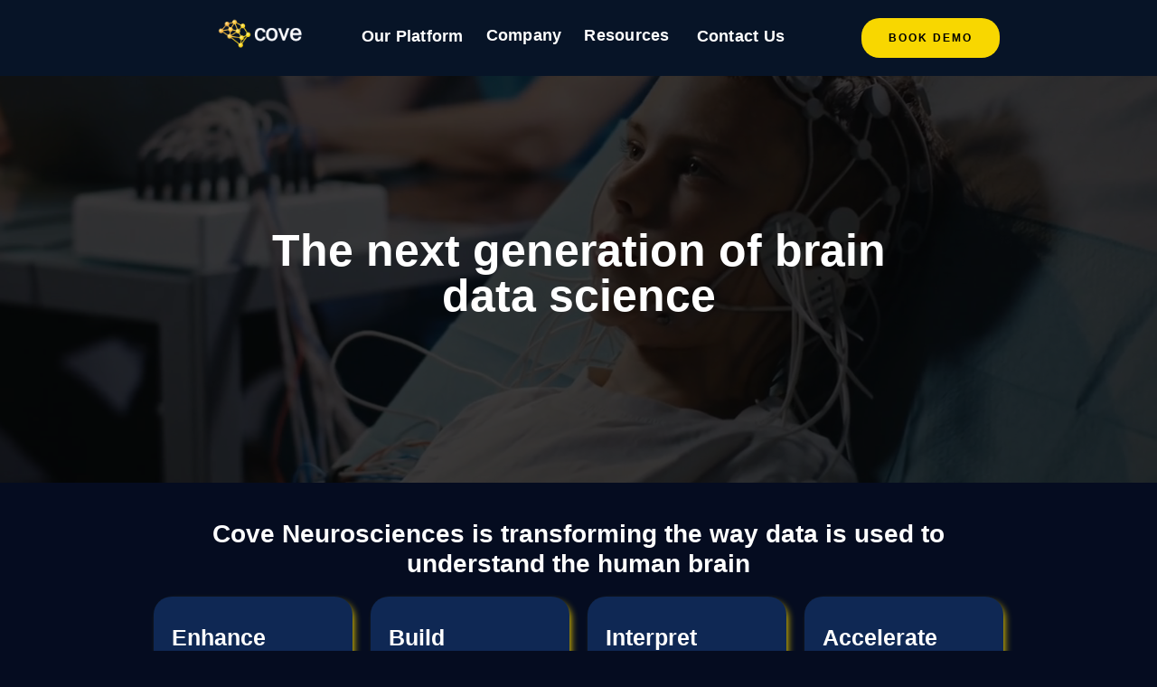

--- FILE ---
content_type: text/html
request_url: https://www.coveneuro.com/
body_size: 7186
content:
<!DOCTYPE html><!-- This site was created in Webflow. https://webflow.com --><!-- Last Published: Tue Jan 20 2026 03:08:56 GMT+0000 (Coordinated Universal Time) --><html data-wf-domain="www.coveneuro.com" data-wf-page="6510cc19a94ce24f5270fc23" data-wf-site="6510cc19a94ce24f5270fc48"><head><meta charset="utf-8"/><title>Cove Neurosciences</title><meta content="width=device-width, initial-scale=1" name="viewport"/><meta content="Webflow" name="generator"/><link href="https://cdn.prod.website-files.com/6510cc19a94ce24f5270fc48/css/cove-neurosciences-inc-09-f11ff45f3e75b.webflow.shared.e32a50bc8.css" rel="stylesheet" type="text/css" integrity="sha384-4ypQvIEuCOgX9FfEinrtJT/75ybdToGRNdKKSl4FYbd7cFSN8wPgEdgoRDQZfUbm" crossorigin="anonymous"/><link href="https://fonts.googleapis.com" rel="preconnect"/><link href="https://fonts.gstatic.com" rel="preconnect" crossorigin="anonymous"/><script src="https://ajax.googleapis.com/ajax/libs/webfont/1.6.26/webfont.js" type="text/javascript"></script><script type="text/javascript">WebFont.load({  google: {    families: ["PT Sans:400,400italic,700,700italic","Open Sans:300,300italic,400,400italic,600,600italic,700,700italic,800,800italic","Merriweather:300,300italic,400,400italic,700,700italic,900,900italic","Exo:100,100italic,200,200italic,300,300italic,400,400italic,500,500italic,600,600italic,700,700italic,800,800italic,900,900italic","Montserrat:100,100italic,200,200italic,300,300italic,400,400italic,500,500italic,600,600italic,700,700italic,800,800italic,900,900italic"]  }});</script><script type="text/javascript">!function(o,c){var n=c.documentElement,t=" w-mod-";n.className+=t+"js",("ontouchstart"in o||o.DocumentTouch&&c instanceof DocumentTouch)&&(n.className+=t+"touch")}(window,document);</script><link href="https://cdn.prod.website-files.com/6510cc19a94ce24f5270fc48/6510cc19a94ce24f5270fc2c_63c5afb817070449bcd96915_cove%20favicon.png" rel="shortcut icon" type="image/x-icon"/><link href="https://cdn.prod.website-files.com/6510cc19a94ce24f5270fc48/6510cc19a94ce24f5270fc2b_cove%20webclip.png" rel="apple-touch-icon"/><script async="" src="https://www.googletagmanager.com/gtag/js?id=G-JYBDX06FNY"></script><script type="text/javascript">window.dataLayer = window.dataLayer || [];function gtag(){dataLayer.push(arguments);}gtag('js', new Date());gtag('config', 'G-JYBDX06FNY', {'anonymize_ip': false});</script></head><body class="body"><div data-animation="default" data-collapse="medium" data-duration="400" data-easing="ease" data-easing2="ease" role="banner" class="navbar-logo-left-container shadow-three w-nav"><div class="w-layout-blockcontainer container-34 w-container"><a href="/" aria-current="page" class="w-inline-block w--current"><img src="https://cdn.prod.website-files.com/6510cc19a94ce24f5270fc48/6510cc19a94ce24f5270fc35_cove%20neuro%20logo.png" loading="lazy" width="97" sizes="97px" alt="" srcset="https://cdn.prod.website-files.com/6510cc19a94ce24f5270fc48/6510cc19a94ce24f5270fc35_cove%2520neuro%2520logo-p-500.png 500w, https://cdn.prod.website-files.com/6510cc19a94ce24f5270fc48/6510cc19a94ce24f5270fc35_cove%2520neuro%2520logo-p-800.png 800w, https://cdn.prod.website-files.com/6510cc19a94ce24f5270fc48/6510cc19a94ce24f5270fc35_cove%2520neuro%2520logo-p-1080.png 1080w, https://cdn.prod.website-files.com/6510cc19a94ce24f5270fc48/6510cc19a94ce24f5270fc35_cove%2520neuro%2520logo-p-1600.png 1600w, https://cdn.prod.website-files.com/6510cc19a94ce24f5270fc48/6510cc19a94ce24f5270fc35_cove%2520neuro%2520logo-p-2000.png 2000w, https://cdn.prod.website-files.com/6510cc19a94ce24f5270fc48/6510cc19a94ce24f5270fc35_cove%20neuro%20logo.png 2348w"/></a></div><div class="container"><div class="navbar-wrapper"><nav role="navigation" class="nav-menu-wrapper w-nav-menu"><ol role="list" class="nav-menu-two w-list-unstyled"><li class="list-item"><a href="/our-platform" class="nav-link">Our Platform</a><div data-hover="true" data-delay="0" class="w-dropdown"><div class="nav-dropdown-toggle-5 w-dropdown-toggle"><div class="text-block-17">Company</div></div><nav class="nav-dropdown-list-5 shadow-three mobile-shadow-hide w-dropdown-list"><a href="/team" class="nav-dropdown-link-5 w-dropdown-link">Team</a><a href="/events-awards" class="dropdown-link-5 w-dropdown-link">Events &amp; Awards</a></nav></div><div data-hover="true" data-delay="0" class="nav-dropdown-5-copy w-dropdown"><div class="nav-dropdown-toggle-5 w-dropdown-toggle"><div class="text-block-17">Resources</div></div><nav class="nav-dropdown-list-5 shadow-three mobile-shadow-hide w-dropdown-list"><a href="/news" class="dropdown-link-5 w-dropdown-link">News</a><a href="/publications" class="nav-dropdown-link-5 w-dropdown-link">Publications</a><a href="/media-videos" class="w-dropdown-link"><strong>Media </strong></a></nav></div><a href="/contact" class="nav-link">Contact Us</a></li><li class="mobile-margin-top-10"><a href="/contact" class="button-primary w-button">Book DEMO</a></li></ol></nav><div class="menu-button w-nav-button"><div class="w-icon-nav-menu"></div></div></div></div></div><div data-poster-url="https://cdn.prod.website-files.com/6510cc19a94ce24f5270fc48%2F676ef0a02b3abcb8041ad579_Promo%20Videomp4%20Background-poster-00001.jpg" data-video-urls="https://cdn.prod.website-files.com/6510cc19a94ce24f5270fc48%2F676ef0a02b3abcb8041ad579_Promo%20Videomp4%20Background-transcode.mp4,https://cdn.prod.website-files.com/6510cc19a94ce24f5270fc48%2F676ef0a02b3abcb8041ad579_Promo%20Videomp4%20Background-transcode.webm" data-autoplay="true" data-loop="true" data-wf-ignore="true" class="background-video w-background-video w-background-video-atom"><video id="d5171b99-7174-7736-b972-00bf026f6106-video" autoplay="" loop="" style="background-image:url(&quot;https://cdn.prod.website-files.com/6510cc19a94ce24f5270fc48%2F676ef0a02b3abcb8041ad579_Promo%20Videomp4%20Background-poster-00001.jpg&quot;)" muted="" playsinline="" data-wf-ignore="true" data-object-fit="cover"><source src="https://cdn.prod.website-files.com/6510cc19a94ce24f5270fc48%2F676ef0a02b3abcb8041ad579_Promo%20Videomp4%20Background-transcode.mp4" data-wf-ignore="true"/><source src="https://cdn.prod.website-files.com/6510cc19a94ce24f5270fc48%2F676ef0a02b3abcb8041ad579_Promo%20Videomp4%20Background-transcode.webm" data-wf-ignore="true"/></video><div class="container"><div class="hero-wrapper-two"><h1 class="heading">The next generation of brain data science</h1></div></div></div><div id="about" class="section-3"><div class="container-55 w-container"><h2 class="heading-4">Cove Neurosciences is transforming the way data is used to understand the human brain</h2><div class="columns w-row"><div class="column w-col w-col-3"><div class="div-block process-card"><h3 class="heading-5">Enhance</h3><p class="paragraph-2"><strong class="bold-text">Apply our pipeline to compare brain processes over time</strong><br/></p></div></div><div class="column-2 w-col w-col-3"><div class="div-block process-card"><h3 class="heading-5">Build</h3><p class="paragraph-2">Improve on existing brain data analysis pipelines<br/></p></div></div><div class="column-4 w-col w-col-3"><div class="div-block process-card"><h3 class="heading-5">Interpret</h3><p class="paragraph-2"><strong class="bold-text">Make sense of brain data and translate it into clinically meaningful outputs</strong><br/></p></div></div><div class="column-3 w-col w-col-3"><div class="div-block process-card"><h3 class="heading-5">Accelerate</h3><p class="paragraph-2"><strong class="bold-text">Understand and de-risk research and development</strong><br/></p></div></div></div></div><div class="w-layout-blockcontainer container-40 w-container"><p class="paragraph-48">&quot;Our mission at Cove is to revolutionize patient care by leveraging cutting-edge brain data analytics. We accelerate neuroscience research and de-risk clinical trials to enhance treatments for brain-related disorders, driving advancements in healthcare and improving patient outcomes.&quot; <br/></p><div class="text-block-28">- Dr. Nardin Samuel, CEO &amp; Co-Founder</div></div></div><section id="partners" class="logos-title-small"><div class="container-3"><div class="clients-tag">Our Partners</div><div class="clients-wrapper-three"><a href="https://voxneuro.com/" class="link-block-5 w-inline-block"><img src="https://cdn.prod.website-files.com/6510cc19a94ce24f5270fc48/6510cc19a94ce24f5270fc33_logo-voxneuro.png" loading="lazy" width="136" id="w-node-_78e7e498-a3e3-2019-2389-23082c3b003f-5270fc23" alt="AriseHealth logo" srcset="https://cdn.prod.website-files.com/6510cc19a94ce24f5270fc48/6510cc19a94ce24f5270fc33_logo-voxneuro-p-500.png 500w, https://cdn.prod.website-files.com/6510cc19a94ce24f5270fc48/6510cc19a94ce24f5270fc33_logo-voxneuro.png 1201w" sizes="136px" class="clients-image-three"/></a><a id="w-node-e59af225-28f1-6a26-fc68-f7a7e6686d77-5270fc23" href="https://h2i.utoronto.ca/" class="w-inline-block"><img src="https://cdn.prod.website-files.com/6510cc19a94ce24f5270fc48/6510cc19a94ce24f5270fc2d_H2i__logo-colour-246x100.png" loading="lazy" width="123" id="w-node-_78e7e498-a3e3-2019-2389-23082c3b0040-5270fc23" alt="OE logo" class="clients-image-three"/></a><a href="https://braininstitute.ca/" class="link-block-9 w-inline-block"><img src="https://cdn.prod.website-files.com/6510cc19a94ce24f5270fc48/6510cc19a94ce24f5270fc37_ontario-brain-institute.png.webp" loading="lazy" width="131" id="w-node-_78e7e498-a3e3-2019-2389-23082c3b0041-5270fc23" alt="2020INC logo" srcset="https://cdn.prod.website-files.com/6510cc19a94ce24f5270fc48/6510cc19a94ce24f5270fc37_ontario-brain-institute.png-p-500.webp 500w, https://cdn.prod.website-files.com/6510cc19a94ce24f5270fc48/6510cc19a94ce24f5270fc37_ontario-brain-institute.png.webp 603w" sizes="131px" class="clients-image-three"/></a><a id="w-node-bbd5357b-0fc6-4080-d8ee-99d6047531c6-5270fc23" href="https://utest.to/" class="w-inline-block"><img src="https://cdn.prod.website-files.com/6510cc19a94ce24f5270fc48/6510cc19a94ce24f5270fc31_utest-logo-blue-workmark-1.png" loading="lazy" width="89" id="w-node-_78e7e498-a3e3-2019-2389-23082c3b0042-5270fc23" alt="The Paak logo" class="clients-image-three"/></a><a href="https://www.levacapital.ca/" class="link-block-6 w-inline-block"><img src="https://cdn.prod.website-files.com/6510cc19a94ce24f5270fc48/6510cc19a94ce24f5270fc32_c59a50_774897ba1ca347e4ab873938a29aea4c~mv2-2.png" loading="lazy" width="118" id="w-node-_78e7e498-a3e3-2019-2389-23082c3b0043-5270fc23" alt="Ephicient logo" srcset="https://cdn.prod.website-files.com/6510cc19a94ce24f5270fc48/6510cc19a94ce24f5270fc32_c59a50_774897ba1ca347e4ab873938a29aea4c~mv2-2-p-500.png 500w, https://cdn.prod.website-files.com/6510cc19a94ce24f5270fc48/6510cc19a94ce24f5270fc32_c59a50_774897ba1ca347e4ab873938a29aea4c~mv2-2.png 633w" sizes="118px" class="clients-image-three"/></a><img src="https://cdn.prod.website-files.com/6510cc19a94ce24f5270fc48/6510cc19a94ce24f5270fc2e_60ca737e6f97dd32f8d4c29d_NUROSENE_TM_800x.png" loading="lazy" width="125" id="w-node-_1de6c688-dc08-8cc4-95f7-c9c1434d72b0-5270fc23" alt="OE logo" srcset="https://cdn.prod.website-files.com/6510cc19a94ce24f5270fc48/6510cc19a94ce24f5270fc2e_60ca737e6f97dd32f8d4c29d_NUROSENE_TM_800x-p-800.png 800w, https://cdn.prod.website-files.com/6510cc19a94ce24f5270fc48/6510cc19a94ce24f5270fc2e_60ca737e6f97dd32f8d4c29d_NUROSENE_TM_800x.png 800w" sizes="125px" class="clients-image-three"/><a href="https://hatchery.engineering.utoronto.ca/" class="link-block-10 w-inline-block"><img src="https://cdn.prod.website-files.com/6510cc19a94ce24f5270fc48/6510cc19a94ce24f5270fc30_logo-hatchery.png" loading="lazy" width="132" id="w-node-_78e7e498-a3e3-2019-2389-23082c3b0044-5270fc23" alt="Toogether logo" srcset="https://cdn.prod.website-files.com/6510cc19a94ce24f5270fc48/6510cc19a94ce24f5270fc30_logo-hatchery-p-500.png 500w, https://cdn.prod.website-files.com/6510cc19a94ce24f5270fc48/6510cc19a94ce24f5270fc30_logo-hatchery.png 520w" sizes="132px" class="clients-image-three"/></a><a id="w-node-e5f8976d-1b44-b84b-d666-83ea82c0d647-5270fc23" href="https://www.neureka.ai/" class="w-inline-block"><img src="https://cdn.prod.website-files.com/6510cc19a94ce24f5270fc48/6546774b225dd546ec3b1736_neureka%20icon-PhotoRoom.png" loading="lazy" width="115" id="w-node-_606c56b5-ecdb-7410-08b0-c6109a0638c4-5270fc23" alt="" class="image-76"/></a><a href="https://creativedestructionlab.com/" class="link-block-7 w-inline-block"><img src="https://cdn.prod.website-files.com/6510cc19a94ce24f5270fc48/65467832216c2e42eb45dddd_creative-destruction-lab-vector-logo-PhotoRoom.png" loading="lazy" width="131" id="w-node-_280be9b8-5c5f-c135-f318-a1f2ee949153-5270fc23" alt="" srcset="https://cdn.prod.website-files.com/6510cc19a94ce24f5270fc48/65467832216c2e42eb45dddd_creative-destruction-lab-vector-logo-PhotoRoom-p-500.png 500w, https://cdn.prod.website-files.com/6510cc19a94ce24f5270fc48/65467832216c2e42eb45dddd_creative-destruction-lab-vector-logo-PhotoRoom-p-800.png 800w, https://cdn.prod.website-files.com/6510cc19a94ce24f5270fc48/65467832216c2e42eb45dddd_creative-destruction-lab-vector-logo-PhotoRoom.png 882w" sizes="131px" class="image-77"/></a><a id="w-node-b1a3e83d-f301-235e-8981-61bdc62af4f9-5270fc23" href="https://www.obio.ca/" class="w-inline-block"><img src="https://cdn.prod.website-files.com/6510cc19a94ce24f5270fc48/6889f56ce8d3bf4fb5d59e6b_sponsor_obio2.png" loading="lazy" width="117" id="w-node-d1775d6d-c4d0-5368-2787-3b51248b7358-5270fc23" alt="" srcset="https://cdn.prod.website-files.com/6510cc19a94ce24f5270fc48/6889f56ce8d3bf4fb5d59e6b_sponsor_obio2-p-500.png 500w, https://cdn.prod.website-files.com/6510cc19a94ce24f5270fc48/6889f56ce8d3bf4fb5d59e6b_sponsor_obio2-p-800.png 800w, https://cdn.prod.website-files.com/6510cc19a94ce24f5270fc48/6889f56ce8d3bf4fb5d59e6b_sponsor_obio2.png 1000w" sizes="117px" class="image-78"/></a><a href="https://www.oc-innovation.ca/" class="link-block-11 w-inline-block"><img src="https://cdn.prod.website-files.com/6510cc19a94ce24f5270fc48/6589584f928091ed17b29dca_OCI%20logo.png" loading="lazy" width="119" alt="" class="image-81"/></a><a id="w-node-d8060644-3290-9cdf-2aa4-1c3936c401c4-5270fc23" href="https://mbraintrain.com/" class="w-inline-block"><img src="https://cdn.prod.website-files.com/6510cc19a94ce24f5270fc48/65f8659cea5a639f7fa1cb57_mbt_logo-optimized.webp" loading="lazy" id="w-node-fed47dbf-4ab5-f7f7-1515-22276aa6a81a-5270fc23" sizes="(max-width: 479px) 100vw, 239.9765625px" alt="" srcset="https://cdn.prod.website-files.com/6510cc19a94ce24f5270fc48/65f8659cea5a639f7fa1cb57_mbt_logo-optimized-p-500.webp 500w, https://cdn.prod.website-files.com/6510cc19a94ce24f5270fc48/65f8659cea5a639f7fa1cb57_mbt_logo-optimized.webp 1000w" class="image-82"/></a><a href="https://www.verisimlife.com/" class="link-block-8 w-inline-block"><img src="https://cdn.prod.website-files.com/6510cc19a94ce24f5270fc48/65f86727f8c861235486a1b0_VeriSIM%20logo.png" loading="lazy" id="w-node-acd5570d-a573-e9ed-2d10-96f9fec0514a-5270fc23" sizes="(max-width: 479px) 100vw, 239.9765625px" alt="" srcset="https://cdn.prod.website-files.com/6510cc19a94ce24f5270fc48/65f86727f8c861235486a1b0_VeriSIM%20logo-p-500.png 500w, https://cdn.prod.website-files.com/6510cc19a94ce24f5270fc48/65f86727f8c861235486a1b0_VeriSIM%20logo.png 691w" class="image-83"/></a><a id="w-node-_5c0b6dc7-d602-a5ce-a484-aa9cee4e7f56-5270fc23" href="https://www.marsdd.com/" class="w-inline-block"><img src="https://cdn.prod.website-files.com/6510cc19a94ce24f5270fc48/664275dfd0104e1892dfaa67_Daco_124015.png" loading="lazy" width="68" id="w-node-_3491bca0-6bcb-be8b-42d9-51c648adb61f-5270fc23" alt="" srcset="https://cdn.prod.website-files.com/6510cc19a94ce24f5270fc48/664275dfd0104e1892dfaa67_Daco_124015-p-500.png 500w, https://cdn.prod.website-files.com/6510cc19a94ce24f5270fc48/664275dfd0104e1892dfaa67_Daco_124015-p-800.png 800w, https://cdn.prod.website-files.com/6510cc19a94ce24f5270fc48/664275dfd0104e1892dfaa67_Daco_124015.png 896w" sizes="68px" class="image-84"/></a><a href="https://www.uhn.ca/" class="link-block-12 w-inline-block"><img src="https://cdn.prod.website-files.com/6510cc19a94ce24f5270fc48/66450f0c4949364363593d75_UHN-logo-with-Michener-no-tag-translucent-background-1030x204.png" loading="lazy" width="148" id="w-node-d898386b-2c1a-d2b7-ff4f-9147fd8d7fd2-5270fc23" alt="" srcset="https://cdn.prod.website-files.com/6510cc19a94ce24f5270fc48/66450f0c4949364363593d75_UHN-logo-with-Michener-no-tag-translucent-background-1030x204-p-500.png 500w, https://cdn.prod.website-files.com/6510cc19a94ce24f5270fc48/66450f0c4949364363593d75_UHN-logo-with-Michener-no-tag-translucent-background-1030x204-p-800.png 800w, https://cdn.prod.website-files.com/6510cc19a94ce24f5270fc48/66450f0c4949364363593d75_UHN-logo-with-Michener-no-tag-translucent-background-1030x204.png 1030w" sizes="148px" class="image-85-copy"/></a><a href="https://www.ant-neuro.com/" target="_blank" class="w-inline-block"><img src="https://cdn.prod.website-files.com/6510cc19a94ce24f5270fc48/6855e02f1234d63e70c02ce4_MEDICA-2024-ANT-Neuro-Image-medcom2024.3014022-ieB9BdsGQNW2w2khil9uIw-image.png" loading="lazy" width="101" alt="" class="image-85-copy"/></a><a href="https://mocacognition.com" target="_blank" class="w-inline-block"><img src="https://cdn.prod.website-files.com/6510cc19a94ce24f5270fc48/6855e0f5cf7a6b6b5dad4ca7_logo-moca-montreal1.png" loading="lazy" width="148" alt="" class="image-85-copy"/></a><a href="https://www.letstalkme.com/" target="_blank" class="w-inline-block"><img src="https://cdn.prod.website-files.com/6510cc19a94ce24f5270fc48/6855df1f7869d3304d412756_LetstalkMe.png" loading="lazy" width="119" id="w-node-_62ff8363-5929-b082-74e8-967856112c94-5270fc23" alt="" srcset="https://cdn.prod.website-files.com/6510cc19a94ce24f5270fc48/6855df1f7869d3304d412756_LetstalkMe-p-500.png 500w, https://cdn.prod.website-files.com/6510cc19a94ce24f5270fc48/6855df1f7869d3304d412756_LetstalkMe-p-800.png 800w, https://cdn.prod.website-files.com/6510cc19a94ce24f5270fc48/6855df1f7869d3304d412756_LetstalkMe-p-1080.png 1080w, https://cdn.prod.website-files.com/6510cc19a94ce24f5270fc48/6855df1f7869d3304d412756_LetstalkMe-p-1600.png 1600w, https://cdn.prod.website-files.com/6510cc19a94ce24f5270fc48/6855df1f7869d3304d412756_LetstalkMe-p-2000.png 2000w, https://cdn.prod.website-files.com/6510cc19a94ce24f5270fc48/6855df1f7869d3304d412756_LetstalkMe.png 2500w" sizes="119px" class="image-81"/></a><a href="https://zeto-inc.com/" target="_blank" class="w-inline-block"><img src="https://cdn.prod.website-files.com/6510cc19a94ce24f5270fc48/695f1243ed793fb52188b1b4_Zeto-Logo-dark.png" loading="lazy" width="119" id="w-node-_641a7540-3ff7-d647-2a33-9e78289a7e94-5270fc23" alt="" class="image-81"/></a><a href="https://choosemuse.com/" target="_blank" class="w-inline-block"><img src="https://cdn.prod.website-files.com/6510cc19a94ce24f5270fc48/695f126543816530cce30180_Screenshot%202026-01-07%20210733.png" loading="lazy" width="119" id="w-node-edea65da-24a0-f4e6-7c38-ace068b1a0ee-5270fc23" alt="" srcset="https://cdn.prod.website-files.com/6510cc19a94ce24f5270fc48/695f126543816530cce30180_Screenshot%202026-01-07%20210733-p-500.png 500w, https://cdn.prod.website-files.com/6510cc19a94ce24f5270fc48/695f126543816530cce30180_Screenshot%202026-01-07%20210733.png 696w" sizes="119px" class="image-81"/></a></div></div></section><div id="news" class="section-4"><div class="w-container"><h2 class="heading-4">In the news</h2><div class="collection-list-wrapper-6 w-dyn-list"><div role="list" class="collection-list-3 w-dyn-items w-row"><div role="listitem" class="collection-item-4 w-dyn-item w-col w-col-3"><div class="div-block-2"><div class="text-block-6">Brain waves: This Toronto startup is looking for the first signs of neurological disorders</div><a href="https://www.thestar.com/business/brain-waves-this-toronto-startup-is-looking-for-the-first-signs-of-neurological-disorders/article_e38c7dc2-df38-11ef-a3a4-c7005d888318.html" class="link">Read</a><div class="text-block-7">Jan. 30, 2025</div></div></div><div role="listitem" class="collection-item-4 w-dyn-item w-col w-col-3"><div class="div-block-2"><div class="text-block-6">Ontario Brain Institute (OBI) launches centre for analytics</div><a href="https://ca.finance.yahoo.com/news/ontario-brain-institute-launches-centre-140000132.html?guce_referrer=aHR0cHM6Ly93d3cuZ29vZ2xlLmNvbS8&amp;guce_referrer_sig=AQAAAMXAj3xQv5O5fIMEs9w2BVkHjKroxJwIRUb1YpFTQQun51jO2TCqaHHwbkJv0aAqn_oRnLne5p6Ly_eyda3ihrorzUC7maTewvSa10Hj8JudQ9ewyHa-J08-Wracf7g0bpw2Zr2zofgJ-kNDP8-8n4pijbiBSRaALuxbhG8rylTc&amp;guccounter=2" class="link">Read</a><div class="text-block-7">April 23, 2024</div></div></div><div role="listitem" class="collection-item-4 w-dyn-item w-col w-col-3"><div class="div-block-2"><div class="text-block-6">Neureka® and Cove Neurosciences Inc. Present Insights from Personalized Seizure Forecasting at AI in Epilepsy Conference</div><a href="https://www.einpresswire.com/article/700312508/neureka-and-cove-neurosciences-inc-present-insights-from-personalized-seizure-forecasting-at-ai-in-epilepsy-conference" class="link">Read</a><div class="text-block-7">April 2, 2024</div></div></div><div role="listitem" class="collection-item-4 w-dyn-item w-col w-col-3"><div class="div-block-2"><div class="text-block-6">OBIO® Celebrates the Advancement of Women in Health Science with WiHI Seed Program and Leadership Awards</div><a href="https://www.businesswire.com/news/home/20240104715920/en/OBIO%C2%AE-Celebrates-the-Advancement-of-Women-in-Health-Science-with-WiHI-Seed-Program-and-Leadership-Awards" class="link">Read</a><div class="text-block-7">January 4, 2024</div></div></div></div></div></div><div class="container-38 w-container"><div class="w-layout-blockcontainer container-54 w-container"><div class="collection-list-wrapper-5-copy w-dyn-list"><div role="list" class="collection-list-3 w-dyn-items w-row"><div role="listitem" class="w-dyn-item w-col w-col-3"><div class="div-block-2"><div class="text-block-6">SUDEP Data Alliance Announces New Partnership with Cove Neurosciences to Analyze Real-World Epilepsy Data</div><a href="https://tech.einnews.com/pr_news/642146228/the-sudep-data-alliance-welcomes-cove-neurosciences" class="link">Read</a><div class="text-block-7">Jun 29, 2023</div></div></div><div role="listitem" class="w-dyn-item w-col w-col-3"><div class="div-block-2"><div class="text-block-6">Alumni startup Cove Neurosciences advances at Hatchery Demo Day 2022</div><a href="https://alumni.utoronto.ca/news-and-stories/news-and-articles/cove-neurosciences-hatchery-demo-day-2022#:~:text=Alumni%20startup%20Cove%20Neurosciences%20advances%20at%20Hatchery%20Demo%20Day%202022,-By%20Safa%20Jinje&amp;text=From%20brain%20data%20software%20that,moving%20closer%20to%20commercial%20viability." class="link">Read</a><div class="text-block-7">October 5, 2022</div></div></div><div role="listitem" class="w-dyn-item w-col w-col-3"><div class="div-block-2"><div class="text-block-6">Ontario Brain Institute announces $700,000 in funding for Canadian neurotech start-ups in inaugural NERVE program</div><a href="https://www.newswire.ca/news-releases/ontario-brain-institute-announces-700-000-in-funding-for-canadian-neurotech-start-ups-in-inaugural-nerve-program-847067372.html" class="link">Read</a><div class="text-block-7">May 12, 2022</div></div></div><div role="listitem" class="w-dyn-item w-col w-col-3"><div class="div-block-2"><div class="text-block-6">Nurosene announces strategic agreement with brain analysis platform, Cove Neurosciences Inc.</div><a href="https://www.newswire.ca/news-releases/nurosene-announces-strategic-agreement-with-brain-analysis-platform-cove-neurosciences-inc--817934778.html" class="link">Read</a><div class="text-block-7">May 6, 2022</div></div></div></div></div></div></div></div><section class="footer-dark-2"><div class="container-31"><div class="footer-wrapper-2"><div class="footer-content-2"><div id="w-node-e6504d44-8af7-3321-8907-bfbbd1bf675a-d1bf6756" class="footer-block-2"><a href="#" class="footer-brand-2 w-inline-block"><img src="https://cdn.prod.website-files.com/6510cc19a94ce24f5270fc48/6510cc19a94ce24f5270fc35_cove%20neuro%20logo.png" loading="lazy" width="113" sizes="113px" alt="" srcset="https://cdn.prod.website-files.com/6510cc19a94ce24f5270fc48/6510cc19a94ce24f5270fc35_cove%2520neuro%2520logo-p-500.png 500w, https://cdn.prod.website-files.com/6510cc19a94ce24f5270fc48/6510cc19a94ce24f5270fc35_cove%2520neuro%2520logo-p-800.png 800w, https://cdn.prod.website-files.com/6510cc19a94ce24f5270fc48/6510cc19a94ce24f5270fc35_cove%2520neuro%2520logo-p-1080.png 1080w, https://cdn.prod.website-files.com/6510cc19a94ce24f5270fc48/6510cc19a94ce24f5270fc35_cove%2520neuro%2520logo-p-1600.png 1600w, https://cdn.prod.website-files.com/6510cc19a94ce24f5270fc48/6510cc19a94ce24f5270fc35_cove%2520neuro%2520logo-p-2000.png 2000w, https://cdn.prod.website-files.com/6510cc19a94ce24f5270fc48/6510cc19a94ce24f5270fc35_cove%20neuro%20logo.png 2348w"/></a><a href="mailto:info@coveneuro.com" class="footer-link-2">info@coveneuro.com</a><div class="footer-social-block-2"><a href="https://twitter.com/CoveNeuro" class="footer-social-link-2 w-inline-block"><img src="https://cdn.prod.website-files.com/6510cc19a94ce24f5270fc48/65457e21bcd8b3ffb34ffe0e_4532c7d0bf59845db09b753dd884d70b-PhotoRoom.png" loading="lazy" width="29" alt=""/></a><a href="https://www.linkedin.com/company/cove-neurosciences-inc/" class="footer-social-link-2 w-inline-block"><img src="https://cdn.prod.website-files.com/6510cc19a94ce24f5270fc48/6510cc19a94ce24f5270fc2f_linkedin%20white%20icon.png" loading="lazy" width="32" sizes="32px" alt="" srcset="https://cdn.prod.website-files.com/6510cc19a94ce24f5270fc48/6510cc19a94ce24f5270fc2f_linkedin%2520white%2520icon-p-500.png 500w, https://cdn.prod.website-files.com/6510cc19a94ce24f5270fc48/6510cc19a94ce24f5270fc2f_linkedin%20white%20icon.png 500w"/></a></div></div><div id="w-node-e6504d44-8af7-3321-8907-bfbbd1bf6764-d1bf6756" class="footer-block-2"><div class="title-small-2">Technology</div><a href="/our-platform" class="footer-link-2">Our Platform</a></div><div id="w-node-e6504d44-8af7-3321-8907-bfbbd1bf6769-d1bf6756" class="footer-block-2"><div class="title-small-2">company</div><a href="/team" class="footer-link-2">About Us</a><a href="/team" class="footer-link-2">Meet The Team</a><a href="/events-awards" class="footer-link-2">Events &amp; Awards</a><a href="/team" class="footer-link-2">Advisors</a></div><div id="w-node-e6504d44-8af7-3321-8907-bfbbd1bf6772-d1bf6756" class="footer-block-2"><div class="title-small-2">resources</div><a href="/news" class="footer-link-2">News</a><a href="/publications" class="footer-link-2">Publications</a><a href="/media-videos" class="footer-link-2">Media</a><a href="/privacy" class="footer-link-2">Privacy Policy</a></div><div id="w-node-e6504d44-8af7-3321-8907-bfbbd1bf677b-d1bf6756" class="footer-block-2"><div class="title-small-2">Contact us</div><a href="/contact" class="footer-link-2">Connect With Us</a><div id="w-node-e6504d44-8af7-3321-8907-bfbbd1bf6780-d1bf6756" class="text-block-24">Copyright@ 2023 Cove Neurosciences lnc.</div></div></div></div></div><div class="footer-divider-2"></div></section><script src="https://d3e54v103j8qbb.cloudfront.net/js/jquery-3.5.1.min.dc5e7f18c8.js?site=6510cc19a94ce24f5270fc48" type="text/javascript" integrity="sha256-9/aliU8dGd2tb6OSsuzixeV4y/faTqgFtohetphbbj0=" crossorigin="anonymous"></script><script src="https://cdn.prod.website-files.com/6510cc19a94ce24f5270fc48/js/webflow.schunk.5f539040db6b5679.js" type="text/javascript" integrity="sha384-LOrcUl5Zb2k+vpbbH6z+i77sfPqUdXvF7Qnq1bEKi6XSpHOzdd6KrxvbWz4uRq//" crossorigin="anonymous"></script><script src="https://cdn.prod.website-files.com/6510cc19a94ce24f5270fc48/js/webflow.9ab0cce3.f11d49f794b05a03.js" type="text/javascript" integrity="sha384-phYR+Zqs65HZtrFNZZGsuDlRUYUoO0UB/pGM1wNu9nK+2dEvh6MrG012SPp8ef/S" crossorigin="anonymous"></script></body></html>

--- FILE ---
content_type: text/css
request_url: https://cdn.prod.website-files.com/6510cc19a94ce24f5270fc48/css/cove-neurosciences-inc-09-f11ff45f3e75b.webflow.shared.e32a50bc8.css
body_size: 29768
content:
html {
  -webkit-text-size-adjust: 100%;
  -ms-text-size-adjust: 100%;
  font-family: sans-serif;
}

body {
  margin: 0;
}

article, aside, details, figcaption, figure, footer, header, hgroup, main, menu, nav, section, summary {
  display: block;
}

audio, canvas, progress, video {
  vertical-align: baseline;
  display: inline-block;
}

audio:not([controls]) {
  height: 0;
  display: none;
}

[hidden], template {
  display: none;
}

a {
  background-color: #0000;
}

a:active, a:hover {
  outline: 0;
}

abbr[title] {
  border-bottom: 1px dotted;
}

b, strong {
  font-weight: bold;
}

dfn {
  font-style: italic;
}

h1 {
  margin: .67em 0;
  font-size: 2em;
}

mark {
  color: #000;
  background: #ff0;
}

small {
  font-size: 80%;
}

sub, sup {
  vertical-align: baseline;
  font-size: 75%;
  line-height: 0;
  position: relative;
}

sup {
  top: -.5em;
}

sub {
  bottom: -.25em;
}

img {
  border: 0;
}

svg:not(:root) {
  overflow: hidden;
}

hr {
  box-sizing: content-box;
  height: 0;
}

pre {
  overflow: auto;
}

code, kbd, pre, samp {
  font-family: monospace;
  font-size: 1em;
}

button, input, optgroup, select, textarea {
  color: inherit;
  font: inherit;
  margin: 0;
}

button {
  overflow: visible;
}

button, select {
  text-transform: none;
}

button, html input[type="button"], input[type="reset"] {
  -webkit-appearance: button;
  cursor: pointer;
}

button[disabled], html input[disabled] {
  cursor: default;
}

button::-moz-focus-inner, input::-moz-focus-inner {
  border: 0;
  padding: 0;
}

input {
  line-height: normal;
}

input[type="checkbox"], input[type="radio"] {
  box-sizing: border-box;
  padding: 0;
}

input[type="number"]::-webkit-inner-spin-button, input[type="number"]::-webkit-outer-spin-button {
  height: auto;
}

input[type="search"] {
  -webkit-appearance: none;
}

input[type="search"]::-webkit-search-cancel-button, input[type="search"]::-webkit-search-decoration {
  -webkit-appearance: none;
}

legend {
  border: 0;
  padding: 0;
}

textarea {
  overflow: auto;
}

optgroup {
  font-weight: bold;
}

table {
  border-collapse: collapse;
  border-spacing: 0;
}

td, th {
  padding: 0;
}

@font-face {
  font-family: webflow-icons;
  src: url("[data-uri]") format("truetype");
  font-weight: normal;
  font-style: normal;
}

[class^="w-icon-"], [class*=" w-icon-"] {
  speak: none;
  font-variant: normal;
  text-transform: none;
  -webkit-font-smoothing: antialiased;
  -moz-osx-font-smoothing: grayscale;
  font-style: normal;
  font-weight: normal;
  line-height: 1;
  font-family: webflow-icons !important;
}

.w-icon-slider-right:before {
  content: "";
}

.w-icon-slider-left:before {
  content: "";
}

.w-icon-nav-menu:before {
  content: "";
}

.w-icon-arrow-down:before, .w-icon-dropdown-toggle:before {
  content: "";
}

.w-icon-file-upload-remove:before {
  content: "";
}

.w-icon-file-upload-icon:before {
  content: "";
}

* {
  box-sizing: border-box;
}

html {
  height: 100%;
}

body {
  color: #333;
  background-color: #fff;
  min-height: 100%;
  margin: 0;
  font-family: Arial, sans-serif;
  font-size: 14px;
  line-height: 20px;
}

img {
  vertical-align: middle;
  max-width: 100%;
  display: inline-block;
}

html.w-mod-touch * {
  background-attachment: scroll !important;
}

.w-block {
  display: block;
}

.w-inline-block {
  max-width: 100%;
  display: inline-block;
}

.w-clearfix:before, .w-clearfix:after {
  content: " ";
  grid-area: 1 / 1 / 2 / 2;
  display: table;
}

.w-clearfix:after {
  clear: both;
}

.w-hidden {
  display: none;
}

.w-button {
  color: #fff;
  line-height: inherit;
  cursor: pointer;
  background-color: #3898ec;
  border: 0;
  border-radius: 0;
  padding: 9px 15px;
  text-decoration: none;
  display: inline-block;
}

input.w-button {
  -webkit-appearance: button;
}

html[data-w-dynpage] [data-w-cloak] {
  color: #0000 !important;
}

.w-code-block {
  margin: unset;
}

pre.w-code-block code {
  all: inherit;
}

.w-optimization {
  display: contents;
}

.w-webflow-badge, .w-webflow-badge > img {
  box-sizing: unset;
  width: unset;
  height: unset;
  max-height: unset;
  max-width: unset;
  min-height: unset;
  min-width: unset;
  margin: unset;
  padding: unset;
  float: unset;
  clear: unset;
  border: unset;
  border-radius: unset;
  background: unset;
  background-image: unset;
  background-position: unset;
  background-size: unset;
  background-repeat: unset;
  background-origin: unset;
  background-clip: unset;
  background-attachment: unset;
  background-color: unset;
  box-shadow: unset;
  transform: unset;
  direction: unset;
  font-family: unset;
  font-weight: unset;
  color: unset;
  font-size: unset;
  line-height: unset;
  font-style: unset;
  font-variant: unset;
  text-align: unset;
  letter-spacing: unset;
  -webkit-text-decoration: unset;
  text-decoration: unset;
  text-indent: unset;
  text-transform: unset;
  list-style-type: unset;
  text-shadow: unset;
  vertical-align: unset;
  cursor: unset;
  white-space: unset;
  word-break: unset;
  word-spacing: unset;
  word-wrap: unset;
  transition: unset;
}

.w-webflow-badge {
  white-space: nowrap;
  cursor: pointer;
  box-shadow: 0 0 0 1px #0000001a, 0 1px 3px #0000001a;
  visibility: visible !important;
  opacity: 1 !important;
  z-index: 2147483647 !important;
  color: #aaadb0 !important;
  overflow: unset !important;
  background-color: #fff !important;
  border-radius: 3px !important;
  width: auto !important;
  height: auto !important;
  margin: 0 !important;
  padding: 6px !important;
  font-size: 12px !important;
  line-height: 14px !important;
  text-decoration: none !important;
  display: inline-block !important;
  position: fixed !important;
  inset: auto 12px 12px auto !important;
  transform: none !important;
}

.w-webflow-badge > img {
  position: unset;
  visibility: unset !important;
  opacity: 1 !important;
  vertical-align: middle !important;
  display: inline-block !important;
}

h1, h2, h3, h4, h5, h6 {
  margin-bottom: 10px;
  font-weight: bold;
}

h1 {
  margin-top: 20px;
  font-size: 38px;
  line-height: 44px;
}

h2 {
  margin-top: 20px;
  font-size: 32px;
  line-height: 36px;
}

h3 {
  margin-top: 20px;
  font-size: 24px;
  line-height: 30px;
}

h4 {
  margin-top: 10px;
  font-size: 18px;
  line-height: 24px;
}

h5 {
  margin-top: 10px;
  font-size: 14px;
  line-height: 20px;
}

h6 {
  margin-top: 10px;
  font-size: 12px;
  line-height: 18px;
}

p {
  margin-top: 0;
  margin-bottom: 10px;
}

blockquote {
  border-left: 5px solid #e2e2e2;
  margin: 0 0 10px;
  padding: 10px 20px;
  font-size: 18px;
  line-height: 22px;
}

figure {
  margin: 0 0 10px;
}

figcaption {
  text-align: center;
  margin-top: 5px;
}

ul, ol {
  margin-top: 0;
  margin-bottom: 10px;
  padding-left: 40px;
}

.w-list-unstyled {
  padding-left: 0;
  list-style: none;
}

.w-embed:before, .w-embed:after {
  content: " ";
  grid-area: 1 / 1 / 2 / 2;
  display: table;
}

.w-embed:after {
  clear: both;
}

.w-video {
  width: 100%;
  padding: 0;
  position: relative;
}

.w-video iframe, .w-video object, .w-video embed {
  border: none;
  width: 100%;
  height: 100%;
  position: absolute;
  top: 0;
  left: 0;
}

fieldset {
  border: 0;
  margin: 0;
  padding: 0;
}

button, [type="button"], [type="reset"] {
  cursor: pointer;
  -webkit-appearance: button;
  border: 0;
}

.w-form {
  margin: 0 0 15px;
}

.w-form-done {
  text-align: center;
  background-color: #ddd;
  padding: 20px;
  display: none;
}

.w-form-fail {
  background-color: #ffdede;
  margin-top: 10px;
  padding: 10px;
  display: none;
}

label {
  margin-bottom: 5px;
  font-weight: bold;
  display: block;
}

.w-input, .w-select {
  color: #333;
  vertical-align: middle;
  background-color: #fff;
  border: 1px solid #ccc;
  width: 100%;
  height: 38px;
  margin-bottom: 10px;
  padding: 8px 12px;
  font-size: 14px;
  line-height: 1.42857;
  display: block;
}

.w-input::placeholder, .w-select::placeholder {
  color: #999;
}

.w-input:focus, .w-select:focus {
  border-color: #3898ec;
  outline: 0;
}

.w-input[disabled], .w-select[disabled], .w-input[readonly], .w-select[readonly], fieldset[disabled] .w-input, fieldset[disabled] .w-select {
  cursor: not-allowed;
}

.w-input[disabled]:not(.w-input-disabled), .w-select[disabled]:not(.w-input-disabled), .w-input[readonly], .w-select[readonly], fieldset[disabled]:not(.w-input-disabled) .w-input, fieldset[disabled]:not(.w-input-disabled) .w-select {
  background-color: #eee;
}

textarea.w-input, textarea.w-select {
  height: auto;
}

.w-select {
  background-color: #f3f3f3;
}

.w-select[multiple] {
  height: auto;
}

.w-form-label {
  cursor: pointer;
  margin-bottom: 0;
  font-weight: normal;
  display: inline-block;
}

.w-radio {
  margin-bottom: 5px;
  padding-left: 20px;
  display: block;
}

.w-radio:before, .w-radio:after {
  content: " ";
  grid-area: 1 / 1 / 2 / 2;
  display: table;
}

.w-radio:after {
  clear: both;
}

.w-radio-input {
  float: left;
  margin: 3px 0 0 -20px;
  line-height: normal;
}

.w-file-upload {
  margin-bottom: 10px;
  display: block;
}

.w-file-upload-input {
  opacity: 0;
  z-index: -100;
  width: .1px;
  height: .1px;
  position: absolute;
  overflow: hidden;
}

.w-file-upload-default, .w-file-upload-uploading, .w-file-upload-success {
  color: #333;
  display: inline-block;
}

.w-file-upload-error {
  margin-top: 10px;
  display: block;
}

.w-file-upload-default.w-hidden, .w-file-upload-uploading.w-hidden, .w-file-upload-error.w-hidden, .w-file-upload-success.w-hidden {
  display: none;
}

.w-file-upload-uploading-btn {
  cursor: pointer;
  background-color: #fafafa;
  border: 1px solid #ccc;
  margin: 0;
  padding: 8px 12px;
  font-size: 14px;
  font-weight: normal;
  display: flex;
}

.w-file-upload-file {
  background-color: #fafafa;
  border: 1px solid #ccc;
  flex-grow: 1;
  justify-content: space-between;
  margin: 0;
  padding: 8px 9px 8px 11px;
  display: flex;
}

.w-file-upload-file-name {
  font-size: 14px;
  font-weight: normal;
  display: block;
}

.w-file-remove-link {
  cursor: pointer;
  width: auto;
  height: auto;
  margin-top: 3px;
  margin-left: 10px;
  padding: 3px;
  display: block;
}

.w-icon-file-upload-remove {
  margin: auto;
  font-size: 10px;
}

.w-file-upload-error-msg {
  color: #ea384c;
  padding: 2px 0;
  display: inline-block;
}

.w-file-upload-info {
  padding: 0 12px;
  line-height: 38px;
  display: inline-block;
}

.w-file-upload-label {
  cursor: pointer;
  background-color: #fafafa;
  border: 1px solid #ccc;
  margin: 0;
  padding: 8px 12px;
  font-size: 14px;
  font-weight: normal;
  display: inline-block;
}

.w-icon-file-upload-icon, .w-icon-file-upload-uploading {
  width: 20px;
  margin-right: 8px;
  display: inline-block;
}

.w-icon-file-upload-uploading {
  height: 20px;
}

.w-container {
  max-width: 940px;
  margin-left: auto;
  margin-right: auto;
}

.w-container:before, .w-container:after {
  content: " ";
  grid-area: 1 / 1 / 2 / 2;
  display: table;
}

.w-container:after {
  clear: both;
}

.w-container .w-row {
  margin-left: -10px;
  margin-right: -10px;
}

.w-row:before, .w-row:after {
  content: " ";
  grid-area: 1 / 1 / 2 / 2;
  display: table;
}

.w-row:after {
  clear: both;
}

.w-row .w-row {
  margin-left: 0;
  margin-right: 0;
}

.w-col {
  float: left;
  width: 100%;
  min-height: 1px;
  padding-left: 10px;
  padding-right: 10px;
  position: relative;
}

.w-col .w-col {
  padding-left: 0;
  padding-right: 0;
}

.w-col-1 {
  width: 8.33333%;
}

.w-col-2 {
  width: 16.6667%;
}

.w-col-3 {
  width: 25%;
}

.w-col-4 {
  width: 33.3333%;
}

.w-col-5 {
  width: 41.6667%;
}

.w-col-6 {
  width: 50%;
}

.w-col-7 {
  width: 58.3333%;
}

.w-col-8 {
  width: 66.6667%;
}

.w-col-9 {
  width: 75%;
}

.w-col-10 {
  width: 83.3333%;
}

.w-col-11 {
  width: 91.6667%;
}

.w-col-12 {
  width: 100%;
}

.w-hidden-main {
  display: none !important;
}

@media screen and (max-width: 991px) {
  .w-container {
    max-width: 728px;
  }

  .w-hidden-main {
    display: inherit !important;
  }

  .w-hidden-medium {
    display: none !important;
  }

  .w-col-medium-1 {
    width: 8.33333%;
  }

  .w-col-medium-2 {
    width: 16.6667%;
  }

  .w-col-medium-3 {
    width: 25%;
  }

  .w-col-medium-4 {
    width: 33.3333%;
  }

  .w-col-medium-5 {
    width: 41.6667%;
  }

  .w-col-medium-6 {
    width: 50%;
  }

  .w-col-medium-7 {
    width: 58.3333%;
  }

  .w-col-medium-8 {
    width: 66.6667%;
  }

  .w-col-medium-9 {
    width: 75%;
  }

  .w-col-medium-10 {
    width: 83.3333%;
  }

  .w-col-medium-11 {
    width: 91.6667%;
  }

  .w-col-medium-12 {
    width: 100%;
  }

  .w-col-stack {
    width: 100%;
    left: auto;
    right: auto;
  }
}

@media screen and (max-width: 767px) {
  .w-hidden-main, .w-hidden-medium {
    display: inherit !important;
  }

  .w-hidden-small {
    display: none !important;
  }

  .w-row, .w-container .w-row {
    margin-left: 0;
    margin-right: 0;
  }

  .w-col {
    width: 100%;
    left: auto;
    right: auto;
  }

  .w-col-small-1 {
    width: 8.33333%;
  }

  .w-col-small-2 {
    width: 16.6667%;
  }

  .w-col-small-3 {
    width: 25%;
  }

  .w-col-small-4 {
    width: 33.3333%;
  }

  .w-col-small-5 {
    width: 41.6667%;
  }

  .w-col-small-6 {
    width: 50%;
  }

  .w-col-small-7 {
    width: 58.3333%;
  }

  .w-col-small-8 {
    width: 66.6667%;
  }

  .w-col-small-9 {
    width: 75%;
  }

  .w-col-small-10 {
    width: 83.3333%;
  }

  .w-col-small-11 {
    width: 91.6667%;
  }

  .w-col-small-12 {
    width: 100%;
  }
}

@media screen and (max-width: 479px) {
  .w-container {
    max-width: none;
  }

  .w-hidden-main, .w-hidden-medium, .w-hidden-small {
    display: inherit !important;
  }

  .w-hidden-tiny {
    display: none !important;
  }

  .w-col {
    width: 100%;
  }

  .w-col-tiny-1 {
    width: 8.33333%;
  }

  .w-col-tiny-2 {
    width: 16.6667%;
  }

  .w-col-tiny-3 {
    width: 25%;
  }

  .w-col-tiny-4 {
    width: 33.3333%;
  }

  .w-col-tiny-5 {
    width: 41.6667%;
  }

  .w-col-tiny-6 {
    width: 50%;
  }

  .w-col-tiny-7 {
    width: 58.3333%;
  }

  .w-col-tiny-8 {
    width: 66.6667%;
  }

  .w-col-tiny-9 {
    width: 75%;
  }

  .w-col-tiny-10 {
    width: 83.3333%;
  }

  .w-col-tiny-11 {
    width: 91.6667%;
  }

  .w-col-tiny-12 {
    width: 100%;
  }
}

.w-widget {
  position: relative;
}

.w-widget-map {
  width: 100%;
  height: 400px;
}

.w-widget-map label {
  width: auto;
  display: inline;
}

.w-widget-map img {
  max-width: inherit;
}

.w-widget-map .gm-style-iw {
  text-align: center;
}

.w-widget-map .gm-style-iw > button {
  display: none !important;
}

.w-widget-twitter {
  overflow: hidden;
}

.w-widget-twitter-count-shim {
  vertical-align: top;
  text-align: center;
  background: #fff;
  border: 1px solid #758696;
  border-radius: 3px;
  width: 28px;
  height: 20px;
  display: inline-block;
  position: relative;
}

.w-widget-twitter-count-shim * {
  pointer-events: none;
  -webkit-user-select: none;
  user-select: none;
}

.w-widget-twitter-count-shim .w-widget-twitter-count-inner {
  text-align: center;
  color: #999;
  font-family: serif;
  font-size: 15px;
  line-height: 12px;
  position: relative;
}

.w-widget-twitter-count-shim .w-widget-twitter-count-clear {
  display: block;
  position: relative;
}

.w-widget-twitter-count-shim.w--large {
  width: 36px;
  height: 28px;
}

.w-widget-twitter-count-shim.w--large .w-widget-twitter-count-inner {
  font-size: 18px;
  line-height: 18px;
}

.w-widget-twitter-count-shim:not(.w--vertical) {
  margin-left: 5px;
  margin-right: 8px;
}

.w-widget-twitter-count-shim:not(.w--vertical).w--large {
  margin-left: 6px;
}

.w-widget-twitter-count-shim:not(.w--vertical):before, .w-widget-twitter-count-shim:not(.w--vertical):after {
  content: " ";
  pointer-events: none;
  border: solid #0000;
  width: 0;
  height: 0;
  position: absolute;
  top: 50%;
  left: 0;
}

.w-widget-twitter-count-shim:not(.w--vertical):before {
  border-width: 4px;
  border-color: #75869600 #5d6c7b #75869600 #75869600;
  margin-top: -4px;
  margin-left: -9px;
}

.w-widget-twitter-count-shim:not(.w--vertical).w--large:before {
  border-width: 5px;
  margin-top: -5px;
  margin-left: -10px;
}

.w-widget-twitter-count-shim:not(.w--vertical):after {
  border-width: 4px;
  border-color: #fff0 #fff #fff0 #fff0;
  margin-top: -4px;
  margin-left: -8px;
}

.w-widget-twitter-count-shim:not(.w--vertical).w--large:after {
  border-width: 5px;
  margin-top: -5px;
  margin-left: -9px;
}

.w-widget-twitter-count-shim.w--vertical {
  width: 61px;
  height: 33px;
  margin-bottom: 8px;
}

.w-widget-twitter-count-shim.w--vertical:before, .w-widget-twitter-count-shim.w--vertical:after {
  content: " ";
  pointer-events: none;
  border: solid #0000;
  width: 0;
  height: 0;
  position: absolute;
  top: 100%;
  left: 50%;
}

.w-widget-twitter-count-shim.w--vertical:before {
  border-width: 5px;
  border-color: #5d6c7b #75869600 #75869600;
  margin-left: -5px;
}

.w-widget-twitter-count-shim.w--vertical:after {
  border-width: 4px;
  border-color: #fff #fff0 #fff0;
  margin-left: -4px;
}

.w-widget-twitter-count-shim.w--vertical .w-widget-twitter-count-inner {
  font-size: 18px;
  line-height: 22px;
}

.w-widget-twitter-count-shim.w--vertical.w--large {
  width: 76px;
}

.w-background-video {
  color: #fff;
  height: 500px;
  position: relative;
  overflow: hidden;
}

.w-background-video > video {
  object-fit: cover;
  z-index: -100;
  background-position: 50%;
  background-size: cover;
  width: 100%;
  height: 100%;
  margin: auto;
  position: absolute;
  inset: -100%;
}

.w-background-video > video::-webkit-media-controls-start-playback-button {
  -webkit-appearance: none;
  display: none !important;
}

.w-background-video--control {
  background-color: #0000;
  padding: 0;
  position: absolute;
  bottom: 1em;
  right: 1em;
}

.w-background-video--control > [hidden] {
  display: none !important;
}

.w-slider {
  text-align: center;
  clear: both;
  -webkit-tap-highlight-color: #0000;
  tap-highlight-color: #0000;
  background: #ddd;
  height: 300px;
  position: relative;
}

.w-slider-mask {
  z-index: 1;
  white-space: nowrap;
  height: 100%;
  display: block;
  position: relative;
  left: 0;
  right: 0;
  overflow: hidden;
}

.w-slide {
  vertical-align: top;
  white-space: normal;
  text-align: left;
  width: 100%;
  height: 100%;
  display: inline-block;
  position: relative;
}

.w-slider-nav {
  z-index: 2;
  text-align: center;
  -webkit-tap-highlight-color: #0000;
  tap-highlight-color: #0000;
  height: 40px;
  margin: auto;
  padding-top: 10px;
  position: absolute;
  inset: auto 0 0;
}

.w-slider-nav.w-round > div {
  border-radius: 100%;
}

.w-slider-nav.w-num > div {
  font-size: inherit;
  line-height: inherit;
  width: auto;
  height: auto;
  padding: .2em .5em;
}

.w-slider-nav.w-shadow > div {
  box-shadow: 0 0 3px #3336;
}

.w-slider-nav-invert {
  color: #fff;
}

.w-slider-nav-invert > div {
  background-color: #2226;
}

.w-slider-nav-invert > div.w-active {
  background-color: #222;
}

.w-slider-dot {
  cursor: pointer;
  background-color: #fff6;
  width: 1em;
  height: 1em;
  margin: 0 3px .5em;
  transition: background-color .1s, color .1s;
  display: inline-block;
  position: relative;
}

.w-slider-dot.w-active {
  background-color: #fff;
}

.w-slider-dot:focus {
  outline: none;
  box-shadow: 0 0 0 2px #fff;
}

.w-slider-dot:focus.w-active {
  box-shadow: none;
}

.w-slider-arrow-left, .w-slider-arrow-right {
  cursor: pointer;
  color: #fff;
  -webkit-tap-highlight-color: #0000;
  tap-highlight-color: #0000;
  -webkit-user-select: none;
  user-select: none;
  width: 80px;
  margin: auto;
  font-size: 40px;
  position: absolute;
  inset: 0;
  overflow: hidden;
}

.w-slider-arrow-left [class^="w-icon-"], .w-slider-arrow-right [class^="w-icon-"], .w-slider-arrow-left [class*=" w-icon-"], .w-slider-arrow-right [class*=" w-icon-"] {
  position: absolute;
}

.w-slider-arrow-left:focus, .w-slider-arrow-right:focus {
  outline: 0;
}

.w-slider-arrow-left {
  z-index: 3;
  right: auto;
}

.w-slider-arrow-right {
  z-index: 4;
  left: auto;
}

.w-icon-slider-left, .w-icon-slider-right {
  width: 1em;
  height: 1em;
  margin: auto;
  inset: 0;
}

.w-slider-aria-label {
  clip: rect(0 0 0 0);
  border: 0;
  width: 1px;
  height: 1px;
  margin: -1px;
  padding: 0;
  position: absolute;
  overflow: hidden;
}

.w-slider-force-show {
  display: block !important;
}

.w-dropdown {
  text-align: left;
  z-index: 900;
  margin-left: auto;
  margin-right: auto;
  display: inline-block;
  position: relative;
}

.w-dropdown-btn, .w-dropdown-toggle, .w-dropdown-link {
  vertical-align: top;
  color: #222;
  text-align: left;
  white-space: nowrap;
  margin-left: auto;
  margin-right: auto;
  padding: 20px;
  text-decoration: none;
  position: relative;
}

.w-dropdown-toggle {
  -webkit-user-select: none;
  user-select: none;
  cursor: pointer;
  padding-right: 40px;
  display: inline-block;
}

.w-dropdown-toggle:focus {
  outline: 0;
}

.w-icon-dropdown-toggle {
  width: 1em;
  height: 1em;
  margin: auto 20px auto auto;
  position: absolute;
  top: 0;
  bottom: 0;
  right: 0;
}

.w-dropdown-list {
  background: #ddd;
  min-width: 100%;
  display: none;
  position: absolute;
}

.w-dropdown-list.w--open {
  display: block;
}

.w-dropdown-link {
  color: #222;
  padding: 10px 20px;
  display: block;
}

.w-dropdown-link.w--current {
  color: #0082f3;
}

.w-dropdown-link:focus {
  outline: 0;
}

@media screen and (max-width: 767px) {
  .w-nav-brand {
    padding-left: 10px;
  }
}

.w-lightbox-backdrop {
  cursor: auto;
  letter-spacing: normal;
  text-indent: 0;
  text-shadow: none;
  text-transform: none;
  visibility: visible;
  white-space: normal;
  word-break: normal;
  word-spacing: normal;
  word-wrap: normal;
  color: #fff;
  text-align: center;
  z-index: 2000;
  opacity: 0;
  -webkit-user-select: none;
  -moz-user-select: none;
  -webkit-tap-highlight-color: transparent;
  background: #000000e6;
  outline: 0;
  font-family: Helvetica Neue, Helvetica, Ubuntu, Segoe UI, Verdana, sans-serif;
  font-size: 17px;
  font-style: normal;
  font-weight: 300;
  line-height: 1.2;
  list-style: disc;
  position: fixed;
  inset: 0;
  -webkit-transform: translate(0);
}

.w-lightbox-backdrop, .w-lightbox-container {
  -webkit-overflow-scrolling: touch;
  height: 100%;
  overflow: auto;
}

.w-lightbox-content {
  height: 100vh;
  position: relative;
  overflow: hidden;
}

.w-lightbox-view {
  opacity: 0;
  width: 100vw;
  height: 100vh;
  position: absolute;
}

.w-lightbox-view:before {
  content: "";
  height: 100vh;
}

.w-lightbox-group, .w-lightbox-group .w-lightbox-view, .w-lightbox-group .w-lightbox-view:before {
  height: 86vh;
}

.w-lightbox-frame, .w-lightbox-view:before {
  vertical-align: middle;
  display: inline-block;
}

.w-lightbox-figure {
  margin: 0;
  position: relative;
}

.w-lightbox-group .w-lightbox-figure {
  cursor: pointer;
}

.w-lightbox-img {
  width: auto;
  max-width: none;
  height: auto;
}

.w-lightbox-image {
  float: none;
  max-width: 100vw;
  max-height: 100vh;
  display: block;
}

.w-lightbox-group .w-lightbox-image {
  max-height: 86vh;
}

.w-lightbox-caption {
  text-align: left;
  text-overflow: ellipsis;
  white-space: nowrap;
  background: #0006;
  padding: .5em 1em;
  position: absolute;
  bottom: 0;
  left: 0;
  right: 0;
  overflow: hidden;
}

.w-lightbox-embed {
  width: 100%;
  height: 100%;
  position: absolute;
  inset: 0;
}

.w-lightbox-control {
  cursor: pointer;
  background-position: center;
  background-repeat: no-repeat;
  background-size: 24px;
  width: 4em;
  transition: all .3s;
  position: absolute;
  top: 0;
}

.w-lightbox-left {
  background-image: url("[data-uri]");
  display: none;
  bottom: 0;
  left: 0;
}

.w-lightbox-right {
  background-image: url("[data-uri]");
  display: none;
  bottom: 0;
  right: 0;
}

.w-lightbox-close {
  background-image: url("[data-uri]");
  background-size: 18px;
  height: 2.6em;
  right: 0;
}

.w-lightbox-strip {
  white-space: nowrap;
  padding: 0 1vh;
  line-height: 0;
  position: absolute;
  bottom: 0;
  left: 0;
  right: 0;
  overflow: auto hidden;
}

.w-lightbox-item {
  box-sizing: content-box;
  cursor: pointer;
  width: 10vh;
  padding: 2vh 1vh;
  display: inline-block;
  -webkit-transform: translate3d(0, 0, 0);
}

.w-lightbox-active {
  opacity: .3;
}

.w-lightbox-thumbnail {
  background: #222;
  height: 10vh;
  position: relative;
  overflow: hidden;
}

.w-lightbox-thumbnail-image {
  position: absolute;
  top: 0;
  left: 0;
}

.w-lightbox-thumbnail .w-lightbox-tall {
  width: 100%;
  top: 50%;
  transform: translate(0, -50%);
}

.w-lightbox-thumbnail .w-lightbox-wide {
  height: 100%;
  left: 50%;
  transform: translate(-50%);
}

.w-lightbox-spinner {
  box-sizing: border-box;
  border: 5px solid #0006;
  border-radius: 50%;
  width: 40px;
  height: 40px;
  margin-top: -20px;
  margin-left: -20px;
  animation: .8s linear infinite spin;
  position: absolute;
  top: 50%;
  left: 50%;
}

.w-lightbox-spinner:after {
  content: "";
  border: 3px solid #0000;
  border-bottom-color: #fff;
  border-radius: 50%;
  position: absolute;
  inset: -4px;
}

.w-lightbox-hide {
  display: none;
}

.w-lightbox-noscroll {
  overflow: hidden;
}

@media (min-width: 768px) {
  .w-lightbox-content {
    height: 96vh;
    margin-top: 2vh;
  }

  .w-lightbox-view, .w-lightbox-view:before {
    height: 96vh;
  }

  .w-lightbox-group, .w-lightbox-group .w-lightbox-view, .w-lightbox-group .w-lightbox-view:before {
    height: 84vh;
  }

  .w-lightbox-image {
    max-width: 96vw;
    max-height: 96vh;
  }

  .w-lightbox-group .w-lightbox-image {
    max-width: 82.3vw;
    max-height: 84vh;
  }

  .w-lightbox-left, .w-lightbox-right {
    opacity: .5;
    display: block;
  }

  .w-lightbox-close {
    opacity: .8;
  }

  .w-lightbox-control:hover {
    opacity: 1;
  }
}

.w-lightbox-inactive, .w-lightbox-inactive:hover {
  opacity: 0;
}

.w-richtext:before, .w-richtext:after {
  content: " ";
  grid-area: 1 / 1 / 2 / 2;
  display: table;
}

.w-richtext:after {
  clear: both;
}

.w-richtext[contenteditable="true"]:before, .w-richtext[contenteditable="true"]:after {
  white-space: initial;
}

.w-richtext ol, .w-richtext ul {
  overflow: hidden;
}

.w-richtext .w-richtext-figure-selected.w-richtext-figure-type-video div:after, .w-richtext .w-richtext-figure-selected[data-rt-type="video"] div:after, .w-richtext .w-richtext-figure-selected.w-richtext-figure-type-image div, .w-richtext .w-richtext-figure-selected[data-rt-type="image"] div {
  outline: 2px solid #2895f7;
}

.w-richtext figure.w-richtext-figure-type-video > div:after, .w-richtext figure[data-rt-type="video"] > div:after {
  content: "";
  display: none;
  position: absolute;
  inset: 0;
}

.w-richtext figure {
  max-width: 60%;
  position: relative;
}

.w-richtext figure > div:before {
  cursor: default !important;
}

.w-richtext figure img {
  width: 100%;
}

.w-richtext figure figcaption.w-richtext-figcaption-placeholder {
  opacity: .6;
}

.w-richtext figure div {
  color: #0000;
  font-size: 0;
}

.w-richtext figure.w-richtext-figure-type-image, .w-richtext figure[data-rt-type="image"] {
  display: table;
}

.w-richtext figure.w-richtext-figure-type-image > div, .w-richtext figure[data-rt-type="image"] > div {
  display: inline-block;
}

.w-richtext figure.w-richtext-figure-type-image > figcaption, .w-richtext figure[data-rt-type="image"] > figcaption {
  caption-side: bottom;
  display: table-caption;
}

.w-richtext figure.w-richtext-figure-type-video, .w-richtext figure[data-rt-type="video"] {
  width: 60%;
  height: 0;
}

.w-richtext figure.w-richtext-figure-type-video iframe, .w-richtext figure[data-rt-type="video"] iframe {
  width: 100%;
  height: 100%;
  position: absolute;
  top: 0;
  left: 0;
}

.w-richtext figure.w-richtext-figure-type-video > div, .w-richtext figure[data-rt-type="video"] > div {
  width: 100%;
}

.w-richtext figure.w-richtext-align-center {
  clear: both;
  margin-left: auto;
  margin-right: auto;
}

.w-richtext figure.w-richtext-align-center.w-richtext-figure-type-image > div, .w-richtext figure.w-richtext-align-center[data-rt-type="image"] > div {
  max-width: 100%;
}

.w-richtext figure.w-richtext-align-normal {
  clear: both;
}

.w-richtext figure.w-richtext-align-fullwidth {
  text-align: center;
  clear: both;
  width: 100%;
  max-width: 100%;
  margin-left: auto;
  margin-right: auto;
  display: block;
}

.w-richtext figure.w-richtext-align-fullwidth > div {
  padding-bottom: inherit;
  display: inline-block;
}

.w-richtext figure.w-richtext-align-fullwidth > figcaption {
  display: block;
}

.w-richtext figure.w-richtext-align-floatleft {
  float: left;
  clear: none;
  margin-right: 15px;
}

.w-richtext figure.w-richtext-align-floatright {
  float: right;
  clear: none;
  margin-left: 15px;
}

.w-nav {
  z-index: 1000;
  background: #ddd;
  position: relative;
}

.w-nav:before, .w-nav:after {
  content: " ";
  grid-area: 1 / 1 / 2 / 2;
  display: table;
}

.w-nav:after {
  clear: both;
}

.w-nav-brand {
  float: left;
  color: #333;
  text-decoration: none;
  position: relative;
}

.w-nav-link {
  vertical-align: top;
  color: #222;
  text-align: left;
  margin-left: auto;
  margin-right: auto;
  padding: 20px;
  text-decoration: none;
  display: inline-block;
  position: relative;
}

.w-nav-link.w--current {
  color: #0082f3;
}

.w-nav-menu {
  float: right;
  position: relative;
}

[data-nav-menu-open] {
  text-align: center;
  background: #c8c8c8;
  min-width: 200px;
  position: absolute;
  top: 100%;
  left: 0;
  right: 0;
  overflow: visible;
  display: block !important;
}

.w--nav-link-open {
  display: block;
  position: relative;
}

.w-nav-overlay {
  width: 100%;
  display: none;
  position: absolute;
  top: 100%;
  left: 0;
  right: 0;
  overflow: hidden;
}

.w-nav-overlay [data-nav-menu-open] {
  top: 0;
}

.w-nav[data-animation="over-left"] .w-nav-overlay {
  width: auto;
}

.w-nav[data-animation="over-left"] .w-nav-overlay, .w-nav[data-animation="over-left"] [data-nav-menu-open] {
  z-index: 1;
  top: 0;
  right: auto;
}

.w-nav[data-animation="over-right"] .w-nav-overlay {
  width: auto;
}

.w-nav[data-animation="over-right"] .w-nav-overlay, .w-nav[data-animation="over-right"] [data-nav-menu-open] {
  z-index: 1;
  top: 0;
  left: auto;
}

.w-nav-button {
  float: right;
  cursor: pointer;
  -webkit-tap-highlight-color: #0000;
  tap-highlight-color: #0000;
  -webkit-user-select: none;
  user-select: none;
  padding: 18px;
  font-size: 24px;
  display: none;
  position: relative;
}

.w-nav-button:focus {
  outline: 0;
}

.w-nav-button.w--open {
  color: #fff;
  background-color: #c8c8c8;
}

.w-nav[data-collapse="all"] .w-nav-menu {
  display: none;
}

.w-nav[data-collapse="all"] .w-nav-button, .w--nav-dropdown-open, .w--nav-dropdown-toggle-open {
  display: block;
}

.w--nav-dropdown-list-open {
  position: static;
}

@media screen and (max-width: 991px) {
  .w-nav[data-collapse="medium"] .w-nav-menu {
    display: none;
  }

  .w-nav[data-collapse="medium"] .w-nav-button {
    display: block;
  }
}

@media screen and (max-width: 767px) {
  .w-nav[data-collapse="small"] .w-nav-menu {
    display: none;
  }

  .w-nav[data-collapse="small"] .w-nav-button {
    display: block;
  }

  .w-nav-brand {
    padding-left: 10px;
  }
}

@media screen and (max-width: 479px) {
  .w-nav[data-collapse="tiny"] .w-nav-menu {
    display: none;
  }

  .w-nav[data-collapse="tiny"] .w-nav-button {
    display: block;
  }
}

.w-tabs {
  position: relative;
}

.w-tabs:before, .w-tabs:after {
  content: " ";
  grid-area: 1 / 1 / 2 / 2;
  display: table;
}

.w-tabs:after {
  clear: both;
}

.w-tab-menu {
  position: relative;
}

.w-tab-link {
  vertical-align: top;
  text-align: left;
  cursor: pointer;
  color: #222;
  background-color: #ddd;
  padding: 9px 30px;
  text-decoration: none;
  display: inline-block;
  position: relative;
}

.w-tab-link.w--current {
  background-color: #c8c8c8;
}

.w-tab-link:focus {
  outline: 0;
}

.w-tab-content {
  display: block;
  position: relative;
  overflow: hidden;
}

.w-tab-pane {
  display: none;
  position: relative;
}

.w--tab-active {
  display: block;
}

@media screen and (max-width: 479px) {
  .w-tab-link {
    display: block;
  }
}

.w-ix-emptyfix:after {
  content: "";
}

@keyframes spin {
  0% {
    transform: rotate(0);
  }

  100% {
    transform: rotate(360deg);
  }
}

.w-dyn-empty {
  background-color: #ddd;
  padding: 10px;
}

.w-dyn-hide, .w-dyn-bind-empty, .w-condition-invisible {
  display: none !important;
}

.wf-layout-layout {
  display: grid;
}

:root {
  --white-smoke: #050c20;
  --grey: #071427;
  --gold: #f8d700;
  --midnight-blue: #0f2854;
  --white: white;
}

.w-layout-blockcontainer {
  max-width: 940px;
  margin-left: auto;
  margin-right: auto;
  display: block;
}

.w-layout-layout {
  grid-row-gap: 20px;
  grid-column-gap: 20px;
  grid-auto-columns: 1fr;
  justify-content: center;
  padding: 20px;
}

.w-layout-cell {
  flex-direction: column;
  justify-content: flex-start;
  align-items: flex-start;
  display: flex;
}

.w-layout-hflex {
  flex-direction: row;
  align-items: flex-start;
  display: flex;
}

@media screen and (max-width: 991px) {
  .w-layout-blockcontainer {
    max-width: 728px;
  }
}

@media screen and (max-width: 767px) {
  .w-layout-blockcontainer {
    max-width: none;
  }
}

body {
  background-color: var(--white-smoke);
  color: #333;
  font-family: Arial, Helvetica Neue, Helvetica, sans-serif;
  font-size: 14px;
  line-height: 20px;
}

.navbar-logo-left {
  background-color: #00093c;
}

.navbar-logo-left-container {
  z-index: 5;
  background-color: #0000;
  width: 1030px;
  max-width: 100%;
  margin-left: auto;
  margin-right: auto;
  padding: 15px 20px;
}

.navbar-logo-left-container.shadow-three {
  clear: none;
  background-color: var(--grey);
  width: 100%;
  max-width: 100%;
  margin-bottom: 0;
  margin-left: 0;
  margin-right: 0;
  padding: 20px 0;
  display: flex;
  position: sticky;
}

.container {
  color: #fff;
  flex: 0 auto;
  width: auto;
  max-width: 940px;
  margin-left: auto;
  margin-right: auto;
}

.navbar-wrapper {
  justify-content: space-between;
  align-items: center;
  margin-left: -300px;
  display: block;
}

.nav-menu-two {
  color: #fff;
  justify-content: space-between;
  align-items: center;
  margin-bottom: 0;
  padding-left: 0;
  display: flex;
}

.nav-link {
  color: #fff;
  letter-spacing: .25px;
  margin-left: 5px;
  margin-right: 5px;
  padding: 5px 10px;
  font-size: 18px;
  font-weight: 700;
  line-height: 20px;
  text-decoration: none;
}

.nav-link:hover {
  color: var(--gold);
}

.nav-link:focus-visible, .nav-link[data-wf-focus-visible] {
  outline-offset: 0px;
  color: #0050bd;
  border-radius: 4px;
  outline: 2px solid #0050bd;
}

.nav-dropdown {
  margin-left: 5px;
  margin-right: 5px;
}

.nav-dropdown-toggle {
  letter-spacing: .25px;
  padding: 5px 30px 5px 10px;
  font-size: 14px;
  line-height: 20px;
}

.nav-dropdown-toggle:hover {
  color: #1a1b1fbf;
}

.nav-dropdown-toggle:focus-visible, .nav-dropdown-toggle[data-wf-focus-visible] {
  outline-offset: 0px;
  color: #0050bd;
  border-radius: 5px;
  outline: 2px solid #0050bd;
}

.nav-dropdown-icon {
  color: #fff;
  margin-right: 10px;
}

.nav-dropdown-list {
  background-color: #fff;
  border-radius: 12px;
}

.nav-dropdown-list.w--open {
  padding-top: 10px;
  padding-bottom: 10px;
}

.nav-dropdown-link {
  padding-top: 5px;
  padding-bottom: 5px;
  font-size: 14px;
}

.nav-dropdown-link:focus-visible, .nav-dropdown-link[data-wf-focus-visible] {
  outline-offset: 0px;
  color: #0050bd;
  border-radius: 5px;
  outline: 2px solid #0050bd;
}

.nav-divider {
  background-color: #e4ebf3;
  width: 1px;
  height: 22px;
  margin-left: 15px;
  margin-right: 15px;
}

.nav-link-accent {
  color: #fff;
  letter-spacing: .25px;
  margin-left: 5px;
  margin-right: 20px;
  padding: 5px 10px;
  font-size: 14px;
  font-weight: 700;
  line-height: 20px;
}

.nav-link-accent:hover {
  color: #1a1b1fbf;
}

.button-primary {
  background-color: var(--gold);
  color: #000;
  letter-spacing: 2px;
  text-transform: uppercase;
  border-radius: 20px;
  padding: 12px 30px;
  font-size: 12px;
  font-weight: 700;
  line-height: 20px;
  transition: all .2s;
}

.button-primary:hover {
  color: #fff;
  background-color: #4b4b4b;
}

.button-primary:active {
  background-color: #43464d;
}

.hero-stack {
  background-color: var(--white-smoke);
  background-image: linear-gradient(#00000080, #00000080);
  border-bottom: 1px solid #e4ebf3;
  min-height: 450px;
  padding: 0 30px;
  display: block;
  position: relative;
}

.hero-wrapper-two {
  text-align: center;
  flex-flow: row;
  justify-content: flex-start;
  align-items: center;
  max-width: 750px;
  margin-left: auto;
  margin-right: auto;
  display: block;
}

.margin-bottom-24px {
  margin-bottom: 24px;
}

.hero-image {
  width: 100%;
  margin-top: 50px;
}

.text-block {
  color: #fff;
}

.heading {
  margin-top: 168px;
  font-size: 50px;
  line-height: 1em;
}

.collection-list {
  grid-column-gap: 16px;
  grid-row-gap: 16px;
  grid-template-rows: auto auto auto;
  grid-template-columns: 1fr 1fr 1fr;
  grid-auto-columns: 1fr;
  display: grid;
}

.image {
  border-radius: 500px;
  margin-top: 20px;
  margin-bottom: 20px;
  display: block;
}

.collection-item {
  background-color: var(--midnight-blue);
  border-radius: 20px;
  flex-direction: column;
  justify-content: space-around;
  align-items: center;
  display: flex;
}

.paragraph {
  color: #fff;
  text-align: center;
  padding-left: 0;
}

.text-block-2 {
  color: #fff;
  font-size: 16px;
  font-weight: 700;
}

.body {
  background-color: #050c20;
}

.heading-2 {
  color: #fff;
  margin-top: 40px;
  padding-bottom: 20px;
}

.heading-3 {
  color: #fff;
}

.list-item {
  flex: 0 auto;
  margin-top: 0;
  margin-right: 70px;
  font-weight: 400;
}

.footer-dark {
  background-color: var(--midnight-blue);
  border-bottom: 1px solid #e4ebf3;
  padding: 50px 30px 15px;
  position: relative;
}

.container-2 {
  width: 100%;
  max-width: 940px;
  margin-left: auto;
  margin-right: auto;
  display: inline;
}

.footer-wrapper {
  justify-content: space-between;
  align-items: flex-start;
  max-width: 900px;
  margin-left: auto;
  margin-right: auto;
  display: flex;
}

.footer-content {
  grid-column-gap: 70px;
  grid-row-gap: 40px;
  color: #fff;
  grid-template-rows: auto;
  grid-template-columns: auto auto 1fr;
  grid-auto-columns: 1fr;
  display: grid;
}

.footer-block {
  flex-direction: column;
  justify-content: flex-start;
  align-items: flex-start;
  display: flex;
}

.title-small {
  letter-spacing: 1px;
  text-transform: uppercase;
  margin-bottom: 12px;
  font-size: 14px;
  font-weight: 700;
  line-height: 16px;
}

.footer-link {
  color: #fff;
  margin-top: 12px;
  margin-bottom: 6px;
  font-size: 14px;
  line-height: 16px;
}

.footer-link:hover {
  color: #1a1b1fbf;
}

.footer-social-block {
  justify-content: flex-start;
  align-items: center;
  margin-top: 12px;
  margin-left: -12px;
  display: flex;
}

.footer-social-link {
  margin-left: 12px;
}

.footer-divider {
  background-color: #e4ebf3;
  width: 100%;
  height: 1px;
  margin-top: 70px;
  margin-bottom: 15px;
}

.footer-copyright-center {
  text-align: center;
  font-size: 14px;
  line-height: 16px;
}

.footer-light {
  background-color: var(--grey);
  border-bottom: 1px solid #e4ebf3;
  padding: 80px 30px 40px;
  display: flex;
  position: static;
}

.footer-wrapper-two {
  justify-content: space-between;
  align-items: flex-start;
  display: flex;
}

.footer-block-two {
  flex-direction: column;
  justify-content: flex-start;
  align-items: flex-start;
  display: flex;
}

.footer-title {
  color: #fff;
  font-size: 18px;
  font-weight: 500;
  line-height: 32px;
}

.footer-link-two {
  outline-offset: 0px;
  color: #fff;
  outline: 3px #1a1b1fbf;
  margin-top: 20px;
  text-decoration: none;
}

.footer-link-two:hover {
  color: #1a1b1fbf;
}

.footer-form {
  width: 315px;
  max-width: 100%;
  margin-bottom: 0;
}

.footer-form-block {
  justify-content: center;
  align-items: center;
  margin-top: 24px;
  display: flex;
}

.footer-form-field {
  border: 1px solid #a6b1bf;
  border-top-left-radius: 4px;
  border-bottom-left-radius: 4px;
  height: 48px;
  margin-bottom: 0;
  padding: 12px 16px;
  font-size: 14px;
  line-height: 22px;
  transition: all .2s;
}

.footer-form-field:hover, .footer-form-field:focus {
  border-color: #76879d;
}

.footer-form-field::placeholder {
  color: #1a1b1fcc;
  font-size: 14px;
  line-height: 22px;
}

.footer-form-submit {
  background-color: #1a1b1f;
  background-image: url("https://cdn.prod.website-files.com/62434fa732124a0fb112aab4/62434fa732124a29b112aac4_ic%20Arrow%20Go.svg");
  background-position: 50%;
  background-repeat: no-repeat;
  background-size: auto;
  border-top-right-radius: 4px;
  border-bottom-right-radius: 4px;
  width: 50px;
  height: 48px;
  transition: all .2s;
}

.footer-form-submit:hover {
  background-color: #3a4554;
}

.footer-divider-two {
  background-color: #e4ebf3;
  width: 100%;
  height: 1px;
  margin-top: 40px;
  margin-bottom: 40px;
}

.footer-bottom {
  flex-direction: row;
  justify-content: space-between;
  align-items: center;
  width: 100%;
  display: flex;
}

.footer-copyright {
  color: #fff;
}

.footer-social-block-two {
  justify-content: flex-start;
  align-items: center;
  margin-top: 0;
  margin-left: -12px;
  display: flex;
}

.collection-list-wrapper {
  grid-column-gap: 16px;
  grid-row-gap: 16px;
  grid-template-rows: auto auto;
  grid-template-columns: 1fr 1fr;
  grid-auto-columns: 1fr;
  display: grid;
}

.collection-list-wrapper-2 {
  grid-column-gap: 16px;
  grid-row-gap: 16px;
  flex-direction: row;
  grid-template-rows: auto auto;
  grid-template-columns: 1fr 1fr;
  grid-auto-columns: 1fr;
  align-items: flex-start;
  display: flex;
}

.collection-item-2 {
  grid-column-gap: 16px;
  grid-row-gap: 16px;
  grid-template-rows: auto auto;
  grid-template-columns: 1fr 1fr;
  grid-auto-columns: 1fr;
  display: grid;
}

.collection-list-2 {
  grid-column-gap: 16px;
  grid-row-gap: 16px;
  grid-template-rows: auto;
  grid-template-columns: 1fr 1fr 1fr;
  grid-auto-columns: 1fr;
  place-items: stretch stretch;
  display: grid;
}

.image-2 {
  border: 1px #000;
  border-radius: 1000px;
  padding-top: 20px;
  padding-bottom: 20px;
}

.text-block-3 {
  color: #fff;
  text-align: center;
  font-size: 16px;
}

.text-block-4 {
  color: #fff;
  text-align: center;
  margin-bottom: 10px;
}

.collection-item-3 {
  background-color: var(--midnight-blue);
  text-align: center;
  border-radius: 20px;
  flex-direction: column;
  justify-content: space-around;
  align-items: center;
  padding-left: 0;
  padding-right: 0;
  display: flex;
}

.collection-item-3.software-team {
  grid-column-gap: 0px;
  grid-row-gap: 0px;
  object-fit: fill;
  flex-flow: column;
  justify-content: space-around;
  align-items: center;
  width: 300px;
  height: 300px;
  margin: 15px 5px 5px 10px;
  padding-left: 0;
  display: flex;
}

.section {
  margin-bottom: 40px;
  padding-bottom: 29px;
}

.section-2 {
  margin-bottom: 40px;
  display: block;
}

.logos-title-large {
  background-color: #d1d1d1;
  border-bottom: 1px solid #e4ebf3;
  padding: 10px 30px;
  position: relative;
}

.container-3 {
  flex-direction: column;
  align-items: center;
  width: 100%;
  max-width: 940px;
  margin-left: auto;
  margin-right: auto;
  display: flex;
}

.clients-title {
  color: var(--midnight-blue);
  text-align: center;
  margin-top: 10px;
  font-size: 24px;
  font-weight: 400;
  line-height: 32px;
}

.clients-wrapper {
  justify-content: space-between;
  align-items: center;
  max-width: 750px;
  margin-top: 40px;
  margin-left: auto;
  margin-right: auto;
  display: flex;
}

.features-list {
  border-bottom: 1px solid #e4ebf3;
  padding: 80px 30px;
  position: relative;
}

.features-wrapper-two {
  justify-content: space-between;
  align-items: flex-start;
  display: flex;
}

.features-left {
  color: #fff;
  flex-direction: column;
  justify-content: flex-start;
  align-items: flex-start;
  max-width: 40%;
  display: flex;
}

.features-paragraph {
  margin-bottom: 24px;
}

.text-link-arrow {
  color: #1a1b1f;
  justify-content: flex-start;
  align-items: center;
  font-size: 14px;
  line-height: 20px;
  text-decoration: none;
  display: flex;
}

.arrow-embed {
  margin-left: 2px;
  display: flex;
}

.features-right {
  color: #fff;
  flex-direction: column;
  justify-content: flex-start;
  align-items: flex-start;
  max-width: 46%;
  margin-bottom: -16px;
  display: flex;
}

.features-block-two {
  justify-content: flex-start;
  align-items: center;
  margin-bottom: 16px;
  display: flex;
}

.features-image {
  object-fit: cover;
  width: 80px;
  height: 80px;
  margin-right: 16px;
}

.text-block-5 {
  color: #fff;
}

.logos-title-small {
  background-color: #e9e9e9;
  border-bottom: 1px solid #e4ebf3;
  margin-top: 0;
  padding: 30px;
  position: relative;
  overflow: hidden;
}

.clients-tag {
  color: var(--midnight-blue);
  text-align: center;
  letter-spacing: 1px;
  text-transform: capitalize;
  margin-bottom: 20px;
  padding-top: 5px;
  font-size: 30px;
  font-weight: 700;
  line-height: 20px;
}

.clients-wrapper-three {
  grid-column-gap: 33px;
  grid-row-gap: 33px;
  flex-wrap: wrap;
  grid-template: "."
                 "."
                 "."
                 "Area"
                 / 1fr 1fr 1fr 1fr 1fr;
  grid-auto-columns: 1fr;
  place-content: space-between space-around;
  align-items: center;
  width: 850px;
  margin-bottom: -10px;
  margin-right: 0;
  padding-left: 0;
  display: grid;
  overflow: visible;
}

.clients-image-three {
  -webkit-backdrop-filter: blur(5px);
  backdrop-filter: blur(5px);
  margin-bottom: 10px;
  margin-left: 10px;
  margin-right: 10px;
}

.image-3 {
  padding-bottom: 0;
  padding-right: 0;
  display: inline-block;
}

.heading-4 {
  opacity: 1;
  color: #fff;
  text-align: center;
  margin-top: 0;
  margin-bottom: 0;
  padding: 40px 60px 0;
  font-size: 28px;
  font-weight: 700;
  line-height: 1.2em;
  display: block;
}

.grid {
  grid-template-areas: "Area";
}

.section-3 {
  margin-bottom: 0;
  padding-bottom: 60px;
}

.div-block {
  background-color: var(--midnight-blue);
  border-radius: 20px;
  padding: 20px;
}

.div-block.process-card {
  box-shadow: 4px 4px 8px -3px var(--gold);
  opacity: 1;
  outline-offset: 0px;
  outline: 3px #333;
  flex-flow: column;
  justify-content: space-between;
  align-items: stretch;
  min-height: 175px;
  display: inline-block;
}

.heading-5 {
  color: #fff;
  margin-top: 10px;
  font-size: 25px;
}

.paragraph-2 {
  color: #fff;
  font-size: 17px;
  font-weight: 400;
  line-height: 16px;
}

.bold-text {
  font-size: 17px;
  font-weight: 400;
  line-height: 16px;
}

.columns {
  margin-top: 10px;
  margin-bottom: 20px;
  padding-top: 10px;
  display: block;
}

.section-4 {
  margin-bottom: 60px;
}

.div-block-2 {
  grid-column-gap: 16px;
  grid-row-gap: 16px;
  background-color: var(--midnight-blue);
  box-shadow: 2px 2px 3px 0 var(--gold);
  border-radius: 20px;
  flex-direction: column;
  grid-template-rows: auto auto;
  grid-template-columns: 1fr 1fr;
  grid-auto-columns: 1fr;
  justify-content: space-between;
  min-width: 220px;
  max-width: 300px;
  min-height: 175px;
  max-height: 200px;
  padding: 20px;
  display: block;
}

.text-block-6 {
  color: #fff;
  margin-top: -12px;
  padding-bottom: 0;
}

.text-block-7 {
  color: #fff;
  flex-direction: column;
  justify-content: space-between;
  padding-top: 10px;
  display: flex;
}

.collection-list-3 {
  grid-column-gap: 16px;
  grid-row-gap: 16px;
  text-align: left;
  flex-direction: row;
  grid-template-rows: auto auto;
  grid-template-columns: 1fr 1fr;
  grid-auto-columns: 1fr;
  justify-content: center;
  align-self: auto;
  align-items: stretch;
  margin-top: 20px;
  padding-right: 0;
  display: block;
}

.link {
  color: #fff;
}

.field-label {
  color: #fdfdfd;
}

.field-label-2 {
  color: #fff;
}

.text-field {
  border-radius: 10px;
  width: 300px;
  margin-left: 10px;
  margin-right: 0;
  padding: 0;
}

.text-field-2 {
  border-radius: 10px;
  width: 450px;
  margin-left: 10px;
}

.submit-button {
  background-color: var(--gold);
  color: #000;
  letter-spacing: 2px;
  text-transform: uppercase;
  border-radius: 20px;
  font-size: 12px;
  font-weight: 700;
}

.textarea {
  border-radius: 10px;
  width: 450px;
  margin-bottom: 20px;
  margin-left: 10px;
}

.field-label-3 {
  color: #fff;
}

.section-5 {
  margin-bottom: 40px;
}

.container-4 {
  grid-column-gap: 16px;
  grid-row-gap: 16px;
  flex: 0 auto;
  grid-template-rows: auto auto;
  grid-template-columns: 1fr 1fr;
  grid-auto-columns: 1fr;
  padding-bottom: 60px;
  display: block;
}

.navbar-no-shadow-container {
  z-index: 5;
  background-color: #0000;
  width: 100%;
  max-width: 1140px;
  margin-left: auto;
  margin-right: auto;
  padding: 20px;
}

.container-regular {
  width: 100%;
  max-width: 1260px;
  min-height: 30px;
  margin-left: auto;
  margin-right: auto;
}

.navbar-wrapper-2 {
  justify-content: space-between;
  align-items: center;
  display: flex;
}

.nav-menu {
  justify-content: space-between;
  align-items: center;
  margin-bottom: 0;
  padding-bottom: 0;
  padding-left: 0;
  display: flex;
}

.nav-link-2 {
  color: #fff;
  letter-spacing: .25px;
  margin-left: 5px;
  margin-right: 5px;
  padding: 5px 10px;
  font-size: 14px;
  font-weight: 700;
  line-height: 20px;
}

.nav-link-2:hover {
  color: #1a1b1fbf;
}

.nav-link-2:focus-visible, .nav-link-2[data-wf-focus-visible] {
  outline-offset: 0px;
  color: #0050bd;
  border-radius: 4px;
  outline: 2px solid #0050bd;
}

.nav-dropdown-2 {
  margin-left: 5px;
  margin-right: 5px;
}

.nav-dropdown-toggle-2 {
  letter-spacing: .25px;
  padding: 5px 30px 5px 10px;
  font-size: 14px;
  line-height: 20px;
}

.nav-dropdown-toggle-2:hover {
  color: #1a1b1fbf;
}

.nav-dropdown-toggle-2:focus-visible, .nav-dropdown-toggle-2[data-wf-focus-visible] {
  outline-offset: 0px;
  color: #0050bd;
  border-radius: 5px;
  outline: 2px solid #0050bd;
}

.nav-dropdown-icon-2 {
  margin-right: 10px;
}

.nav-dropdown-list-2 {
  background-color: #fff;
  border-radius: 12px;
}

.nav-dropdown-list-2.w--open {
  padding-top: 10px;
  padding-bottom: 10px;
}

.nav-dropdown-link-2 {
  padding-top: 5px;
  padding-bottom: 5px;
  font-size: 14px;
}

.nav-dropdown-link-2:focus-visible, .nav-dropdown-link-2[data-wf-focus-visible] {
  outline-offset: 0px;
  color: #0050bd;
  border-radius: 5px;
  outline: 2px solid #0050bd;
}

.nav-button-wrapper {
  margin-left: 120px;
}

.button-primary-2 {
  background-color: var(--gold);
  color: #fff;
  letter-spacing: 2px;
  text-transform: uppercase;
  border-radius: 20px;
  padding: 12px 25px;
  font-size: 12px;
  line-height: 20px;
  transition: all .2s;
}

.button-primary-2:hover {
  color: #fff;
  background-color: #32343a;
}

.button-primary-2:active {
  background-color: #43464d;
}

.image-4 {
  margin-bottom: -2px;
}

.image-5 {
  margin-bottom: -5px;
}

.image-6 {
  margin-bottom: -2px;
}

.image-7 {
  margin-bottom: 16px;
}

.image-8, .image-9, .image-10 {
  margin-bottom: 17px;
}

.image-11 {
  margin-bottom: 24px;
}

.image-12, .image-13 {
  margin-bottom: 25px;
}

.image-14 {
  margin-bottom: 24px;
}

.image-15, .image-16, .image-17 {
  margin-bottom: 22px;
}

.image-18 {
  margin-bottom: 21px;
}

.image-19, .image-20 {
  margin-bottom: 20px;
}

.image-21, .image-22 {
  margin-bottom: 18px;
}

.image-23, .image-24, .image-25, .image-26 {
  margin-bottom: 17px;
}

.image-27 {
  margin-bottom: 0;
}

.image-28 {
  margin-bottom: 10px;
}

.image-29, .image-30, .image-31, .image-32, .image-33 {
  margin-bottom: -4px;
}

.image-34 {
  margin-bottom: -2px;
}

.image-35, .image-36, .image-37 {
  margin-bottom: -1px;
}

.image-38, .image-39 {
  margin-bottom: 2px;
}

.image-40 {
  margin-bottom: 3px;
}

.image-41 {
  margin-bottom: 4px;
}

.image-42 {
  margin-bottom: 6px;
}

.image-43 {
  margin-bottom: 8px;
}

.image-44 {
  margin-bottom: 10px;
}

.image-45, .image-46 {
  margin-bottom: 12px;
}

.image-47 {
  margin-bottom: 15px;
}

.image-48, .image-49, .image-50 {
  margin-bottom: 16px;
}

.image-51 {
  margin-bottom: 17px;
}

.image-52, .image-53 {
  margin-bottom: 16px;
}

.image-54, .image-55 {
  margin-bottom: 15px;
}

.image-56, .image-57 {
  margin-bottom: 13px;
}

.image-58 {
  margin-bottom: 8px;
}

.image-59 {
  margin-bottom: 6px;
}

.image-60 {
  margin-bottom: 20px;
}

.image-61 {
  margin-bottom: 10px;
}

.image-62, .image-63, .image-64, .image-65 {
  margin-bottom: 15px;
}

.heading-6 {
  color: var(--gold);
  text-align: center;
}

.paragraph-3 {
  color: var(--gold);
  text-align: center;
  font-weight: 700;
}

.heading-7 {
  color: var(--white);
  text-align: center;
  padding: 60px 30px;
}

.container-5 {
  background-color: var(--white);
}

.body-2 {
  flex-direction: column;
  display: flex;
}

.container-6 {
  object-fit: fill;
}

.hero-without-image {
  grid-column-gap: 16px;
  grid-row-gap: 16px;
  background-color: #f5f7fa;
  background-image: url("https://cdn.prod.website-files.com/6510cc19a94ce24f5270fc48/6510cc19a94ce24f5270fc3c_pexels-mart-production-7089020%201.jpg");
  background-position: 100%;
  background-repeat: repeat;
  background-size: cover;
  border-bottom: 1px #e4ebf3;
  grid-template-rows: auto;
  grid-template-columns: 1fr;
  grid-auto-columns: 1fr;
  padding: 100px 30px;
  display: grid;
  position: relative;
}

.container-7 {
  width: 100%;
  max-width: 940px;
  margin-left: auto;
  margin-right: auto;
}

.hero-wrapper-two-2 {
  color: var(--white);
  text-align: center;
  flex-direction: column;
  justify-content: flex-start;
  align-items: center;
  max-width: 750px;
  margin-left: auto;
  margin-right: auto;
  display: flex;
}

.margin-bottom-24px-2 {
  color: var(--gold);
  -webkit-text-stroke-color: var(--gold);
  margin-bottom: 24px;
}

.button-primary-3 {
  color: #fff;
  letter-spacing: 2px;
  text-transform: uppercase;
  background-color: #1a1b1f;
  padding: 12px 25px;
  font-size: 12px;
  line-height: 20px;
  transition: all .2s;
}

.button-primary-3:hover {
  color: #fff;
  background-color: #32343a;
}

.button-primary-3:active {
  background-color: #43464d;
}

.tabs-menu {
  object-fit: cover;
  overflow: visible;
}

.bold-text-2 {
  -webkit-text-stroke-color: var(--gold);
  font-weight: 700;
}

.features-list-2 {
  background-color: var(--midnight-blue);
  color: var(--white);
  border-bottom: 1px #e4ebf3;
  margin: auto auto 60px;
  padding: 40px 70px;
  display: block;
  position: relative;
  overflow: visible;
}

.features-wrapper-two-2 {
  object-fit: contain;
  flex-wrap: wrap;
  justify-content: center;
  align-items: center;
  display: flex;
}

.features-left-2 {
  flex-direction: column;
  flex: 0 auto;
  justify-content: flex-start;
  align-items: center;
  max-width: 40%;
  display: flex;
}

.features-paragraph-2 {
  text-align: center;
  flex: 0 auto;
  align-self: center;
  width: 600px;
  margin-bottom: 24px;
  font-size: 16px;
  font-style: normal;
  line-height: 18px;
}

.text-link-arrow-2 {
  color: #1a1b1f;
  justify-content: flex-start;
  align-items: center;
  font-size: 14px;
  line-height: 20px;
  text-decoration: none;
  display: flex;
}

.arrow-embed-2 {
  margin-left: 2px;
  display: flex;
}

.features-right-2 {
  flex-direction: column;
  justify-content: flex-start;
  align-items: flex-start;
  max-width: 46%;
  margin-bottom: -16px;
  display: flex;
}

.features-block-two-2 {
  justify-content: flex-start;
  align-items: center;
  margin-bottom: 16px;
  display: flex;
}

.features-image-2 {
  object-fit: cover;
  width: 80px;
  height: 80px;
  margin-right: 16px;
}

.heading-8 {
  align-self: stretch;
}

.container-8 {
  order: 0;
  margin-top: 0;
  margin-bottom: 0;
  position: static;
}

.heading-9 {
  text-align: center;
  align-self: center;
  width: 300px;
}

.image-66 {
  margin-top: auto;
}

.container-9 {
  justify-content: flex-start;
  margin-top: 40px;
  display: block;
}

.heading-10 {
  color: var(--gold);
  text-align: center;
  object-fit: contain;
  justify-content: flex-start;
  align-self: center;
  align-items: flex-start;
  margin-top: 0;
  margin-bottom: 10px;
  padding-bottom: 0;
  font-family: PT Sans, sans-serif;
  font-weight: 400;
  display: flex;
  position: static;
  overflow: visible;
}

.heading-10.icontitle {
  justify-content: flex-start;
  align-self: flex-start;
}

.heading-10.icontitle2 {
  align-self: stretch;
  width: 400px;
  margin-right: 0;
  padding-right: 0;
  font-size: 19px;
  font-weight: 700;
}

.heading-10.icontitle3, .heading-10.icontitle4 {
  align-self: flex-start;
  font-size: 19px;
  font-weight: 700;
}

.paragraph-4 {
  color: var(--white);
  text-align: center;
  -webkit-text-stroke-color: var(--white);
  margin-bottom: 0;
  margin-left: auto;
  margin-right: auto;
  padding-top: 0;
  padding-left: 0;
  padding-right: 0;
  font-family: Open Sans, sans-serif;
  font-size: 15px;
  font-weight: 400;
  display: block;
}

.container-10 {
  grid-column-gap: 50px;
  grid-row-gap: 0px;
  flex-direction: column;
  flex: 1;
  justify-content: flex-start;
  align-self: stretch;
  align-items: flex-start;
  margin-bottom: 20px;
  margin-left: auto;
  margin-right: 0;
  padding-left: 0;
  display: flex;
}

.heading-11 {
  text-align: center;
  object-fit: fill;
  flex: 0 auto;
  order: 1;
  justify-content: center;
  align-self: flex-start;
  margin-top: 0;
  margin-bottom: 0;
  display: flex;
  position: static;
}

.container-18 {
  grid-column-gap: 50px;
  grid-row-gap: 0px;
  text-align: left;
  flex-wrap: nowrap;
  grid-template-rows: auto;
  grid-template-columns: 1fr 1fr;
  grid-auto-columns: 1fr;
  place-content: center;
  align-items: baseline;
  min-width: 600px;
  max-width: none;
  margin: 10px auto 20px;
  padding-top: 20px;
  padding-bottom: 0;
  padding-left: 0;
  display: grid;
}

.container-18.icon {
  justify-content: center;
  align-items: flex-start;
  margin-top: 40px;
  margin-left: 200px;
  margin-right: 200px;
  padding-right: 0;
  display: flex;
}

.container-18.icon2 {
  justify-content: center;
  align-items: flex-start;
  margin-left: 200px;
  margin-right: 200px;
  display: flex;
}

.heading-12 {
  color: #2169e7;
  text-align: center;
  text-decoration: underline;
}

.button {
  background-color: var(--gold);
  text-align: center;
  -webkit-text-stroke-color: var(--white-smoke);
  margin-left: 40px;
  margin-right: 40px;
  padding-left: 15px;
}

.button-2 {
  background-color: var(--gold);
  color: var(--white-smoke);
  border-radius: 20px;
  margin-top: 30px;
  margin-left: auto;
  margin-right: auto;
  padding: 10px 20px;
  font-weight: 700;
}

.button-3 {
  background-color: var(--gold);
  color: var(--white-smoke);
  text-align: left;
  border-radius: 20px;
  flex-direction: row-reverse;
  justify-content: center;
  align-items: center;
  margin-top: 20px;
  margin-left: 220px;
  margin-right: 220px;
  padding-top: 10px;
  padding-bottom: 10px;
  padding-left: 15px;
  font-weight: 700;
  display: flex;
  position: static;
}

.block-quote {
  color: var(--white);
  text-align: center;
  border-left-style: none;
  margin-top: 40px;
  margin-bottom: 40px;
  padding-left: 220px;
  padding-right: 220px;
  font-style: italic;
  font-weight: 700;
}

.heading-13 {
  color: var(--gold);
  text-align: center;
  margin-bottom: -20px;
  font-family: PT Sans, sans-serif;
  font-style: normal;
}

.text-block-8 {
  display: inline;
}

.text-span {
  border: 1px solid #fff;
}

.image-67 {
  margin-right: 0;
  padding-left: 0;
  display: block;
}

.text-block-9 {
  color: #f3efef;
  padding-top: 17px;
}

.cell {
  display: block;
}

.heading-14 {
  flex-direction: row;
  justify-content: flex-end;
  align-items: flex-start;
  display: flex;
}

.heading-15 {
  margin-top: 60px;
  margin-bottom: 0;
  padding-left: 60px;
  padding-right: 60px;
}

.container-12 {
  margin-bottom: 60px;
}

.heading-16 {
  color: #fff;
  justify-content: flex-start;
  align-items: stretch;
  margin-top: 0;
  margin-bottom: 0;
  margin-right: -50px;
  padding-top: 60px;
  padding-left: 60px;
  padding-right: 0;
  display: block;
}

.container-13 {
  flex-direction: column;
  align-self: stretch;
  align-items: flex-start;
  margin: 0 0 0 50px;
  padding: 0 0 30px 300px;
  display: flex;
}

.text-block-10 {
  color: #ffdf2a;
  display: block;
}

.text-block-11 {
  color: #fffcfc;
  justify-content: center;
  font-size: 15px;
  display: flex;
}

.form {
  display: block;
}

.link-2 {
  color: var(--white);
  flex-direction: row;
  justify-content: flex-start;
  margin-top: 20px;
  padding-left: 56px;
  display: flex;
}

.heading-17 {
  text-align: left;
}

.heading-18 {
  color: #fff;
  justify-content: center;
  margin-top: 80px;
  display: flex;
}

.image-68 {
  margin: auto auto 60px;
  padding: 40px 120px;
}

.heading-19 {
  color: gold;
  font-size: 18px;
  line-height: 24px;
}

.image-69 {
  align-self: auto;
  margin-top: 20px;
  margin-bottom: 0;
  margin-right: 0;
  padding-top: 0;
  padding-right: 10px;
}

.image-70 {
  margin-top: 20px;
  margin-right: 0;
  padding-right: 10px;
}

.paragraph-5 {
  color: #fff;
  justify-content: space-between;
  width: 350px;
  margin-right: 0;
  padding-left: 0;
  font-size: 15px;
  display: block;
}

.paragraph-6 {
  color: #fff;
  flex: 0 auto;
  justify-content: flex-start;
  align-self: auto;
  align-items: flex-start;
  width: 350px;
  font-size: 15px;
  display: block;
}

.paragraph-7 {
  color: #fff;
  width: 350px;
  padding-right: 0;
  font-size: 15px;
}

.paragraph-8 {
  color: #fff;
  font-size: 13px;
}

.container-14 {
  grid-column-gap: 50px;
  grid-row-gap: 0px;
  flex-direction: column;
  flex: 1;
  justify-content: flex-start;
  align-self: stretch;
  align-items: flex-start;
  margin-bottom: 20px;
  padding-right: 0;
  display: flex;
}

.container-15 {
  grid-column-gap: 50px;
  grid-row-gap: 0px;
  flex-direction: column;
  flex: 1;
  justify-content: center;
  align-self: stretch;
  align-items: center;
  display: flex;
}

.div-block-3 {
  display: flex;
}

.flex-block {
  flex: 1;
  justify-content: flex-start;
  margin-right: -40px;
}

.heading-20 {
  grid-column-gap: 0px;
  grid-row-gap: 0px;
  color: gold;
  flex: 0 auto;
  align-self: center;
  align-items: flex-start;
  margin-top: 0;
  font-size: 18px;
  display: flex;
}

.container-19 {
  grid-column-gap: 50px;
  grid-row-gap: 0px;
  flex-direction: column;
  flex: 1;
  justify-content: center;
  align-self: stretch;
  align-items: center;
  padding-left: 90px;
  padding-right: 0;
  display: flex;
}

.section-6 {
  justify-content: center;
  align-items: center;
  display: flex;
}

.hero-heading-center {
  background-color: #f5f7fa;
  border-bottom: 1px solid #e4ebf3;
  padding: 80px 30px;
  position: relative;
}

.container-20 {
  width: 100px;
  max-width: 940px;
  margin-left: auto;
  margin-right: auto;
}

.centered-heading {
  text-align: center;
  margin-bottom: 16px;
}

.centered-heading.margin-bottom-32px {
  margin-bottom: 32px;
}

.hero-wrapper {
  justify-content: space-between;
  align-items: center;
  display: flex;
}

.hero-split {
  flex-direction: column;
  justify-content: flex-start;
  align-items: flex-start;
  max-width: 90%;
  display: flex;
}

.margin-bottom-24px-3 {
  color: #fff;
  letter-spacing: 1px;
  text-indent: 0;
  margin-top: 15px;
  margin-bottom: auto;
  margin-right: -119px;
  padding-right: 0;
  font-size: 17px;
}

.button-primary-4 {
  color: #071427;
  letter-spacing: 2px;
  text-transform: uppercase;
  background-color: gold;
  border-radius: 20px;
  padding: 12px 25px 12px 20px;
  font-size: 12px;
  font-weight: 700;
  line-height: 20px;
  transition: all .2s;
}

.button-primary-4:hover {
  color: #fff;
  background-color: #32343a;
}

.button-primary-4:active {
  background-color: #43464d;
}

.shadow-two {
  box-shadow: 0 4px 24px #96a3b514;
}

.section-7 {
  background-color: #333;
}

.navbar-logo-center-container {
  z-index: 5;
  background-color: #0000;
  width: 1030px;
  max-width: 100%;
  margin-left: auto;
  margin-right: auto;
  padding: 20px;
}

.navbar-logo-center-container.shadow-three {
  width: 100%;
  max-width: 1140px;
}

.navbar-wrapper-three {
  justify-content: center;
  align-items: center;
  display: flex;
  position: relative;
}

.navbar-brand-three {
  z-index: 5;
  position: absolute;
}

.nav-menu-wrapper-three {
  width: 100%;
}

.nav-menu-three {
  justify-content: space-between;
  align-items: center;
  margin-bottom: 0;
  display: flex;
}

.nav-menu-block {
  justify-content: center;
  align-items: center;
  margin-bottom: 0;
  display: flex;
}

.nav-link-3 {
  z-index: 5;
  color: #fff;
  letter-spacing: .25px;
  margin-left: 0;
  margin-right: 0;
  padding: 20px 20px 20px 0;
  font-size: 18px;
  font-weight: 700;
  line-height: 20px;
  text-decoration: none;
  display: flex;
  position: sticky;
}

.nav-link-3:hover {
  color: #1a1b1fbf;
}

.nav-link-3:focus-visible, .nav-link-3[data-wf-focus-visible] {
  outline-offset: 0px;
  color: #0050bd;
  border-radius: 4px;
  outline: 2px solid #0050bd;
}

.nav-dropdown-3 {
  margin-left: 5px;
  margin-right: 5px;
}

.nav-dropdown-toggle-3 {
  letter-spacing: .25px;
  padding: 5px 30px 5px 10px;
  font-size: 14px;
  line-height: 20px;
}

.nav-dropdown-toggle-3:hover {
  color: #1a1b1fbf;
}

.nav-dropdown-toggle-3:focus-visible, .nav-dropdown-toggle-3[data-wf-focus-visible] {
  outline-offset: 0px;
  color: #0050bd;
  border-radius: 5px;
  outline: 2px solid #0050bd;
}

.nav-dropdown-icon-3 {
  color: #fff;
  margin-right: 10px;
}

.nav-dropdown-list-3 {
  background-color: #fff;
  border-radius: 12px;
}

.nav-dropdown-list-3.w--open {
  padding-top: 10px;
  padding-bottom: 10px;
}

.nav-dropdown-link-3 {
  padding-top: 5px;
  padding-bottom: 5px;
  font-size: 14px;
}

.nav-dropdown-link-3:focus-visible, .nav-dropdown-link-3[data-wf-focus-visible] {
  outline-offset: 0px;
  color: #0050bd;
  border-radius: 5px;
  outline: 2px solid #0050bd;
}

.nav-link-accent-2 {
  color: #1a1b1f;
  letter-spacing: .25px;
  margin-left: 5px;
  margin-right: 20px;
  padding: 5px 10px;
  font-size: 14px;
  font-weight: 700;
  line-height: 20px;
  text-decoration: none;
}

.nav-link-accent-2:hover {
  color: #1a1b1fbf;
}

.mobile-margin-top-12 {
  margin-left: -115px;
  padding-left: 0;
}

.hero-heading-left {
  background-color: #041427;
  background-image: linear-gradient(#041427, #ecc63c);
  border-bottom: 1px solid #e4ebf3;
  height: 380px;
  padding: 80px 30px;
  position: relative;
}

.navbar-no-shadow-2 {
  background-image: linear-gradient(68deg, #071427, #071427 15%, #fff), linear-gradient(#00000080, #00000080);
}

.navbar-no-shadow-container-2 {
  z-index: 5;
  background-color: #0000;
  background-image: linear-gradient(#00000080, #00000080), linear-gradient(68deg, #071427, #071427 0%, #fff);
  border: 1px solid #0000;
  width: 100%;
  max-width: 1140px;
  margin-left: -30px;
  margin-right: auto;
  padding: 10px 0;
  display: block;
}

.container-regular-2 {
  width: 100%;
  max-width: 1260px;
  min-height: 30px;
  margin-left: auto;
  margin-right: auto;
}

.navbar-wrapper-3 {
  justify-content: space-between;
  align-items: center;
  display: flex;
}

.nav-menu-2 {
  justify-content: space-between;
  align-items: center;
  margin-bottom: 0;
  padding-bottom: 0;
  padding-left: 0;
  display: flex;
}

.nav-button-wrapper-2 {
  margin-left: 120px;
}

.image-71 {
  height: 40px;
  padding-left: 75px;
}

.text-block-12 {
  color: #fff;
  font-size: 18px;
  font-weight: 700;
}

.hero-heading-left-2 {
  box-sizing: border-box;
  grid-column-gap: 8px;
  grid-row-gap: 8px;
  -webkit-text-fill-color: inherit;
  background-color: #f5f7fa;
  background-image: linear-gradient(#00000080, #00000080), url("https://cdn.prod.website-files.com/6510cc19a94ce24f5270fc48/66c0d2c7012b87214c99729f_data_science_analytics.jpg");
  background-position: 0 0, 0 45%;
  background-repeat: repeat, repeat;
  background-size: auto, cover;
  background-clip: border-box;
  border-bottom: 1px solid #e4ebf3;
  grid-template-rows: auto;
  grid-template-columns: 1fr;
  grid-auto-columns: 1fr;
  grid-auto-flow: column;
  place-items: start end;
  padding: 0 30px 180px;
  display: block;
  position: relative;
}

.button-primary-5 {
  color: #fff;
  letter-spacing: 2px;
  text-transform: uppercase;
  background-color: #1a1b1f;
  padding: 12px 25px;
  font-size: 12px;
  line-height: 20px;
  transition: all .2s;
}

.button-primary-5:hover {
  color: #fff;
  background-color: #32343a;
}

.button-primary-5:active {
  background-color: #43464d;
}

.navbar-no-shadow-3 {
  background-image: linear-gradient(to right, #071427 20%, #fff);
}

.navbar-no-shadow-container-3 {
  z-index: 5;
  background-color: #0000;
  width: 100%;
  max-width: 1140px;
  margin-left: auto;
  margin-right: auto;
  padding: 20px;
  display: flex;
}

.container-regular-3 {
  width: auto;
  max-width: 1260px;
  min-height: 30px;
  margin-left: auto;
  margin-right: auto;
}

.navbar-wrapper-4 {
  justify-content: space-between;
  align-items: center;
  display: block;
}

.nav-menu-3 {
  justify-content: flex-start;
  align-items: center;
  margin-bottom: 0;
  margin-right: 0;
  padding-bottom: 0;
  padding-left: 0;
  padding-right: 0;
  display: flex;
}

.nav-link-4 {
  color: #fff;
  letter-spacing: .25px;
  margin-left: 5px;
  margin-right: 5px;
  padding: 5px 10px;
  font-size: 18px;
  font-weight: 700;
  line-height: 20px;
  text-decoration: none;
}

.nav-link-4:hover {
  color: #1a1b1fbf;
}

.nav-link-4:focus-visible, .nav-link-4[data-wf-focus-visible] {
  outline-offset: 0px;
  color: #0050bd;
  border-radius: 4px;
  outline: 2px solid #0050bd;
}

.nav-dropdown-4 {
  margin-left: 5px;
  margin-right: 5px;
}

.nav-dropdown-toggle-4 {
  letter-spacing: .25px;
  padding: 5px 0 5px 10px;
  font-size: 14px;
  line-height: 20px;
}

.nav-dropdown-toggle-4:hover {
  color: #1a1b1fbf;
}

.nav-dropdown-toggle-4:focus-visible, .nav-dropdown-toggle-4[data-wf-focus-visible] {
  outline-offset: 0px;
  color: #0050bd;
  border-radius: 5px;
  outline: 2px solid #0050bd;
}

.nav-dropdown-icon-4 {
  color: #fff;
  margin-right: 10px;
  font-size: 18px;
  font-weight: 700;
}

.nav-dropdown-list-4 {
  background-color: #fff;
  border-radius: 12px;
}

.nav-dropdown-list-4.w--open {
  padding-top: 10px;
  padding-bottom: 10px;
}

.nav-dropdown-link-4 {
  text-transform: capitalize;
  padding-top: 5px;
  padding-bottom: 5px;
  font-size: 14px;
  font-weight: 700;
}

.nav-dropdown-link-4:focus-visible, .nav-dropdown-link-4[data-wf-focus-visible] {
  outline-offset: 0px;
  color: #0050bd;
  border-radius: 5px;
  outline: 2px solid #0050bd;
}

.nav-dropdown-link-4.w--current {
  text-transform: capitalize;
}

.mobile-margin-top-13 {
  flex: 0 auto;
  margin-left: -20px;
}

.nav-button-wrapper-3 {
  margin-left: 120px;
}

.button-primary-6 {
  color: #071427;
  letter-spacing: 2px;
  text-transform: uppercase;
  background-color: gold;
  border-radius: 20px;
  padding: 12px 25px;
  font-size: 12px;
  font-weight: 700;
  line-height: 20px;
  transition: all .2s;
}

.button-primary-6:hover {
  color: #fff;
  background-color: #32343a;
}

.button-primary-6:active {
  background-color: #43464d;
}

.text-block-13 {
  color: #fff;
  font-size: 18px;
  font-weight: 700;
}

.image-72 {
  margin-right: 0;
  padding-bottom: 3px;
  padding-left: 0;
  padding-right: 10px;
}

.heading-21 {
  color: #fff;
  margin-top: 100px;
  font-size: 45px;
}

.heading-22 {
  color: #071427;
  justify-content: flex-start;
  align-items: stretch;
  padding-left: 200px;
  font-size: 30px;
  display: block;
}

.body-3 {
  background-color: var(--white);
}

.heading-23 {
  font-size: 35px;
}

.heading-24, .heading-25, .heading-26 {
  font-size: 30px;
}

.heading-27 {
  margin-top: 80px;
  margin-left: 100px;
  font-family: Open Sans, sans-serif;
  font-size: 35px;
  font-weight: 600;
}

.heading-27.upcoming-articles {
  margin-top: 0;
  margin-left: 0;
}

.quick-stack {
  aspect-ratio: auto;
  object-fit: fill;
  padding: 40px 0 50px;
  overflow: visible;
}

.heading-28 {
  margin-bottom: 27px;
}

.text-block-14 {
  color: gold;
  margin-top: 40px;
  margin-bottom: 13px;
  font-size: 18px;
  font-weight: 700;
}

.paragraph-9 {
  font-weight: 700;
}

.paragraph-10 {
  text-align: left;
  letter-spacing: normal;
  text-indent: 0;
  column-count: auto;
  white-space: normal;
  width: 300px;
  margin-top: 0;
  padding-top: 20px;
  font-family: Open Sans, sans-serif;
  font-size: 22px;
  font-weight: 600;
  line-height: 23px;
  text-decoration: none;
  position: static;
}

.paragraph-10.upcoming-articles {
  width: 850px;
  margin-top: 10px;
  padding-top: 10px;
  font-size: 22px;
  text-decoration: none;
}

.paragraph-10._2 {
  margin-top: 50px;
}

.text-block-15 {
  font-size: 15px;
}

.paragraph-11 {
  color: var(--grey);
  text-align: left;
  width: 650px;
  margin-top: 0;
  padding-top: 20px;
  padding-left: 0;
  font-size: 14px;
  line-height: 22px;
  text-decoration: none;
}

.paragraph-11.upcoming-articles {
  padding-top: 0;
}

.paragraph-11.arrow-embed-2 {
  margin-top: 90px;
}

.text-block-16 {
  padding-left: 0;
}

.button-4 {
  -webkit-text-fill-color: inherit;
  background-color: #000;
  background-clip: border-box;
  border-radius: 20px;
  align-self: flex-end;
  margin-top: 40px;
  margin-right: 35px;
  padding-right: 10px;
  font-weight: 700;
}

.link-block {
  flex: 0 auto;
  justify-content: flex-start;
  padding-right: 10px;
  display: flex;
}

.heading-29 {
  font-family: Open Sans, sans-serif;
  font-size: 38px;
  font-weight: 700;
}

.superscript {
  font-weight: 400;
}

.hero-heading-left-3 {
  opacity: 1;
  mix-blend-mode: normal;
  background-color: #f5f7fa;
  background-image: linear-gradient(#000000ba, #000000ba), url("https://cdn.prod.website-files.com/6510cc19a94ce24f5270fc48/6777678e904829f1fb47f430_bhautik-patel-uhbFIkNhlXs-unsplash.jpg");
  background-position: 0 0, 50%;
  background-size: auto, cover;
  border-bottom: 1px solid #e4ebf3;
  height: 400px;
  padding: 0 30px;
  position: relative;
}

.hero-heading-left-3.privacy-header {
  background-image: linear-gradient(#00000080, #00000080), url("https://cdn.prod.website-files.com/6510cc19a94ce24f5270fc48/65458166d8289f79e87e1cd1_Privacy%20background.jpg");
  background-position: 0 0, 50%;
  background-size: auto, cover;
  padding-bottom: 140px;
}

.container-21 {
  width: 100%;
  max-width: 940px;
  margin-left: auto;
  margin-right: auto;
}

.hero-wrapper-2 {
  flex-flow: wrap;
  justify-content: center;
  align-items: flex-end;
  padding-top: 100px;
  padding-left: 0;
  padding-right: 0;
  display: flex;
}

.hero-split-2 {
  flex-direction: column;
  justify-content: flex-start;
  align-items: center;
  max-width: 46%;
  margin-right: 0;
  padding-left: 0;
  padding-right: 0;
  display: flex;
}

.margin-bottom-24px-4 {
  color: #fff;
  letter-spacing: 1px;
  mix-blend-mode: luminosity;
  margin-bottom: 24px;
  padding-top: 3px;
  font-family: Merriweather, serif;
  font-size: 18px;
}

.button-primary-7 {
  color: #071427;
  letter-spacing: 2px;
  text-transform: uppercase;
  background-color: #fff;
  border-radius: 20px;
  padding: 12px 25px;
  font-size: 12px;
  font-weight: 700;
  line-height: 20px;
  transition: all .2s;
}

.button-primary-7:hover {
  color: #fff;
  background-color: #32343a;
}

.button-primary-7:active {
  background-color: #43464d;
}

.shadow-two-2 {
  box-shadow: 0 4px 24px #96a3b514;
}

.navbar-logo-left-container-2 {
  z-index: 5;
  background-color: #0000;
  width: 1030px;
  max-width: 100%;
  margin-left: auto;
  margin-right: auto;
  padding: 15px 20px;
}

.navbar-logo-left-container-2.shadow-three {
  justify-content: flex-start;
  align-items: flex-start;
  width: 100%;
  max-width: 1140px;
  margin-bottom: 0;
  margin-right: -60px;
  padding: 20px 0;
  display: flex;
}

.navbar-wrapper-5 {
  justify-content: flex-end;
  align-items: center;
  display: flex;
}

.nav-menu-two-2 {
  justify-content: flex-end;
  align-items: center;
  margin-top: 0;
  margin-bottom: 0;
  padding-left: 0;
  display: flex;
}

.nav-link-5 {
  color: #fff;
  letter-spacing: .25px;
  margin-top: 0;
  margin-left: 0;
  margin-right: 5px;
  padding: 5px 10px;
  font-family: Arial, Helvetica Neue, Helvetica, sans-serif;
  font-size: 18px;
  font-weight: 700;
  line-height: 20px;
  text-decoration: none;
}

.nav-link-5:hover {
  color: #1a1b1fbf;
}

.nav-link-5:focus-visible, .nav-link-5[data-wf-focus-visible] {
  outline-offset: 0px;
  color: #0050bd;
  border-radius: 4px;
  outline: 2px solid #0050bd;
}

.nav-dropdown-5 {
  margin-left: 5px;
  margin-right: 5px;
}

.nav-dropdown-toggle-5 {
  letter-spacing: .25px;
  margin-top: -2px;
  padding: 0 10px 5px;
  font-size: 14px;
  line-height: 20px;
  position: relative;
  right: 0;
}

.nav-dropdown-toggle-5:hover {
  color: #1a1b1fbf;
}

.nav-dropdown-toggle-5:focus-visible, .nav-dropdown-toggle-5[data-wf-focus-visible] {
  outline-offset: 0px;
  color: #0050bd;
  border-radius: 5px;
  outline: 2px solid #0050bd;
}

.nav-dropdown-icon-5 {
  color: #fff;
  margin-right: 10px;
  font-size: 18px;
  font-weight: 700;
}

.nav-dropdown-list-5 {
  background-color: #fff;
  border-radius: 12px;
}

.nav-dropdown-list-5.w--open {
  padding-top: 10px;
  padding-bottom: 10px;
}

.nav-dropdown-link-5 {
  padding-top: 5px;
  padding-bottom: 5px;
  font-size: 14px;
  font-weight: 700;
}

.nav-dropdown-link-5:focus-visible, .nav-dropdown-link-5[data-wf-focus-visible] {
  outline-offset: 0px;
  color: #0050bd;
  border-radius: 5px;
  outline: 2px solid #0050bd;
}

.nav-divider-2 {
  background-color: #e4ebf3;
  width: 1px;
  height: 22px;
  margin-left: 15px;
  margin-right: 15px;
}

.nav-link-accent-3 {
  color: #fff;
  letter-spacing: .25px;
  margin-left: 5px;
  margin-right: 20px;
  padding: 5px 10px;
  font-size: 1px;
  font-weight: 700;
  line-height: 20px;
  text-decoration: none;
}

.nav-link-accent-3:hover {
  color: #1a1b1fbf;
}

.heading-30 {
  color: #fff;
  -webkit-text-stroke-color: white;
  white-space: nowrap;
  word-break: keep-all;
  mix-blend-mode: luminosity;
  align-self: center;
  margin-top: 80px;
  padding-left: 0;
  padding-right: 0;
  font-family: Exo, sans-serif;
  font-size: 48px;
  font-weight: 700;
  position: relative;
  left: -9px;
}

.text-block-17 {
  color: #fff;
  font-size: 18px;
  font-weight: 700;
}

.image-73 {
  padding-bottom: 6px;
  padding-right: 10px;
}

.list {
  padding-left: 100px;
  padding-right: 100px;
  list-style-type: none;
  display: block;
}

.list-item-2 {
  background-color: #fff;
  font-size: 15px;
}

.link-3 {
  color: #071427;
  column-count: auto;
  font-family: Montserrat, sans-serif;
  font-size: 32px;
  font-weight: 500;
  text-decoration: none;
}

.container-22 {
  background-color: #fff;
  width: 1100px;
  max-width: 1100px;
  margin-top: 0;
}

.container-22.privacy-page-content {
  font-size: 16px;
}

.container-23 {
  margin-top: 80px;
  padding-bottom: 20px;
  padding-left: 50px;
  padding-right: 50px;
}

.container-23.news-r {
  margin-top: 0;
}

.container-24 {
  flex-direction: column;
  justify-content: center;
  align-items: flex-end;
  margin-bottom: auto;
  padding-bottom: 0;
  display: block;
}

.link-4 {
  color: #3e9ce9;
  font-family: Open Sans, sans-serif;
  font-weight: 700;
  text-decoration: none;
}

.text-block-18 {
  padding-top: 10px;
}

.paragraph-12 {
  margin-bottom: 20px;
  padding-top: 10px;
}

.container-25 {
  background-image: url("https://cdn.prod.website-files.com/6510cc19a94ce24f5270fc48/654520acdb1351e132eb429f_%E2%80%94Pngtree%E2%80%94straight%20black%20thin%20line_5487835.png");
  background-position: 50%;
  background-size: 200px;
}

.text-block-19, .icon-2 {
  color: #fff;
  font-size: 18px;
  font-weight: 700;
}

.list-item-3 {
  justify-content: center;
  align-self: auto;
  align-items: baseline;
  list-style-type: disc;
  display: flex;
}

.dropdown-toggle {
  margin-top: -2px;
  padding-top: 0;
  padding-bottom: 0;
  padding-left: 5px;
}

.dropdown-link, .dropdown-link-2 {
  border-radius: 0;
  font-weight: 700;
}

.container-26 {
  margin-top: 60px;
}

.container-27 {
  flex-direction: column;
  justify-content: space-between;
  align-self: auto;
  align-items: flex-start;
  margin-right: 0;
  padding-right: 0;
  display: flex;
}

.container-28 {
  margin-top: 23px;
  margin-left: 0;
  margin-right: 0;
}

.image-74 {
  margin-right: 0;
  padding-right: 0;
}

.image-75 {
  flex: none;
  width: 40px;
  margin-right: 5px;
  padding: 0;
  display: block;
}

.image-75.twitter {
  width: 40px;
  margin-right: 10px;
  padding: 3px;
}

.container-29 {
  justify-content: flex-start;
  margin-right: -2px;
  display: flex;
}

.heading-31, .heading-32 {
  font-size: 24px;
}

.text-block-20 {
  font-weight: 700;
}

.text-block-21 {
  font-size: 20px;
  font-weight: 700;
}

.text-block-22 {
  margin-top: 10px;
}

.text-block-23 {
  font-size: 16px;
}

.bold-text-3 {
  margin-top: 10px;
  font-size: 18px;
  display: block;
}

.image-76, .image-77 {
  margin-bottom: 10px;
  margin-left: 10px;
  margin-right: 10px;
}

.image-78 {
  margin: -8px 10px 10px;
}

.link-block-2 {
  justify-content: flex-start;
  width: auto;
  display: flex;
}

.link-block-3 {
  flex: 0 auto;
  order: 0;
  justify-content: flex-start;
  align-self: auto;
  align-items: center;
  width: auto;
  display: block;
}

.container-30 {
  flex-direction: row;
  justify-content: flex-end;
  width: 85%;
  max-width: 85%;
  display: flex;
}

.footer-dark-2 {
  background-color: #071427;
  border-bottom: 1px solid #e4ebf3;
  padding: 50px 30px 15px;
  position: relative;
}

.container-31 {
  width: 100%;
  max-width: 940px;
  margin-left: auto;
  margin-right: auto;
}

.footer-wrapper-2 {
  justify-content: space-between;
  align-items: flex-start;
  max-width: 900px;
  margin-left: auto;
  margin-right: auto;
  display: flex;
}

.footer-content-2 {
  grid-column-gap: 70px;
  grid-row-gap: 40px;
  grid-template-rows: auto;
  grid-template-columns: 2fr 1fr 1fr 1fr 1fr;
  grid-auto-columns: 1fr;
  display: grid;
}

.footer-block-2 {
  flex-direction: column;
  justify-content: flex-start;
  align-items: flex-start;
  display: flex;
}

.title-small-2 {
  color: #fff;
  letter-spacing: 1px;
  text-transform: uppercase;
  margin-bottom: 12px;
  font-size: 14px;
  font-weight: 700;
  line-height: 16px;
}

.footer-link-2 {
  color: #fff;
  margin-top: 12px;
  margin-bottom: 6px;
  font-size: 13px;
  line-height: 16px;
  text-decoration: none;
}

.footer-link-2:hover {
  color: #1a1b1fbf;
}

.footer-social-block-2 {
  justify-content: flex-start;
  align-items: center;
  margin-top: 12px;
  margin-left: -12px;
  display: flex;
}

.footer-social-link-2 {
  margin-left: 12px;
}

.footer-divider-2 {
  background-color: #e4ebf3;
  width: 100%;
  height: 1px;
  margin-top: 70px;
  margin-bottom: 15px;
}

.footer-copyright-center-2 {
  text-align: center;
  font-size: 14px;
  line-height: 16px;
}

.text-block-24 {
  color: #979292;
  flex: 0 auto;
  font-size: 11px;
  font-weight: 400;
}

.dropdown-link-3, .dropdown-link-4 {
  font-weight: 700;
}

.link-block-4 {
  width: 10%;
  display: block;
}

.link-block-4.w--current {
  width: auto;
}

.navbar-logo-left-container-3 {
  z-index: 5;
  background-color: #0000;
  width: 1030px;
  max-width: 100%;
  margin-left: auto;
  margin-right: auto;
  padding: 15px 20px;
}

.navbar-logo-left-container-3.shadow-three {
  width: 100%;
  max-width: 1140px;
  margin-bottom: 0;
  padding-top: 20px;
  padding-bottom: 20px;
}

.container-32 {
  width: 100%;
  max-width: 940px;
  margin-left: auto;
  margin-right: auto;
}

.navbar-wrapper-6 {
  justify-content: space-between;
  align-items: center;
  display: flex;
}

.nav-menu-two-3 {
  justify-content: space-between;
  align-items: center;
  margin-bottom: 0;
  display: flex;
}

.nav-link-6 {
  color: #fff;
  letter-spacing: .25px;
  margin-left: 5px;
  margin-right: 5px;
  padding: 5px 10px;
  font-size: 18px;
  font-weight: 700;
  line-height: 20px;
  text-decoration: none;
  position: relative;
  right: 40px;
}

.nav-link-6:hover {
  color: #1a1b1fbf;
}

.nav-link-6:focus-visible, .nav-link-6[data-wf-focus-visible] {
  outline-offset: 0px;
  color: #0050bd;
  border-radius: 4px;
  outline: 2px solid #0050bd;
}

.nav-dropdown-6 {
  margin-left: 5px;
  margin-right: 5px;
}

.nav-dropdown-toggle-6 {
  letter-spacing: .25px;
  padding: 5px 10px;
  font-size: 14px;
  line-height: 20px;
  right: auto;
}

.nav-dropdown-toggle-6:hover {
  color: #1a1b1fbf;
}

.nav-dropdown-toggle-6:focus-visible, .nav-dropdown-toggle-6[data-wf-focus-visible] {
  outline-offset: 0px;
  color: #0050bd;
  border-radius: 5px;
  outline: 2px solid #0050bd;
}

.nav-dropdown-icon-6 {
  margin-right: 10px;
}

.nav-dropdown-list-6 {
  background-color: #fff;
  border-radius: 12px;
}

.nav-dropdown-list-6.w--open {
  padding-top: 10px;
  padding-bottom: 10px;
}

.nav-dropdown-link-6 {
  padding-top: 5px;
  padding-bottom: 5px;
  font-size: 14px;
  font-weight: 700;
}

.nav-dropdown-link-6:focus-visible, .nav-dropdown-link-6[data-wf-focus-visible] {
  outline-offset: 0px;
  color: #0050bd;
  border-radius: 5px;
  outline: 2px solid #0050bd;
}

.nav-divider-3 {
  background-color: #e4ebf3;
  width: 1px;
  height: 22px;
  margin-left: 15px;
  margin-right: 15px;
}

.nav-link-accent-4 {
  color: #1a1b1f;
  letter-spacing: .25px;
  margin-left: 5px;
  margin-right: 20px;
  padding: 5px 10px;
  font-size: 14px;
  font-weight: 700;
  line-height: 20px;
  text-decoration: none;
}

.nav-link-accent-4:hover {
  color: #1a1b1fbf;
}

.button-primary-8 {
  color: #071727;
  letter-spacing: 2px;
  text-transform: uppercase;
  background-color: gold;
  border-radius: 20px;
  padding: 12px 25px;
  font-size: 12px;
  font-weight: 700;
  line-height: 20px;
  transition: all .2s;
  position: relative;
  left: 30px;
}

.button-primary-8:hover {
  color: #fff;
  background-color: #32343a;
}

.button-primary-8:active {
  background-color: #43464d;
}

.text-block-25 {
  color: #fff;
  font-size: 18px;
  font-weight: 700;
}

.list-item-4 {
  position: relative;
  right: 40px;
}

.container-33 {
  justify-content: center;
  align-items: center;
  padding-left: 0;
  display: flex;
}

.container-34 {
  grid-column-gap: 16px;
  grid-row-gap: 16px;
  flex: 0 auto;
  grid-template-rows: auto auto;
  grid-template-columns: 1fr 1fr;
  grid-auto-columns: 1fr;
  justify-content: flex-start;
  align-self: flex-start;
  align-items: flex-start;
  margin-left: 240px;
  display: block;
}

.flex-block-3 {
  margin-left: -10px;
  margin-right: 10px;
}

.form-block {
  margin-top: 160px;
}

.flex-block-5 {
  margin-left: 5px;
}

.image-79 {
  background-image: linear-gradient(#00000080, #00000080);
}

.team_text {
  color: #fff;
  text-align: center;
  width: 800px;
  font-size: 42px;
  font-weight: 700;
  line-height: 1.2em;
  position: absolute;
}

.team_div {
  justify-content: center;
  align-items: center;
  width: 1000px;
  display: flex;
  position: relative;
}

.team_container {
  justify-content: center;
  max-width: 100%;
  margin-top: 60px;
  padding-bottom: 60px;
  display: flex;
}

.team_photo_overlay {
  background-color: #00000080;
  width: 100%;
  height: 100%;
  margin-top: 0;
  position: absolute;
}

.overview_section {
  margin-top: 0;
  margin-bottom: 0;
  padding-top: 126px;
  padding-bottom: 0;
  padding-right: 0;
}

.div-block-4 {
  grid-column-gap: 0px;
  grid-row-gap: 0px;
  flex-wrap: nowrap;
  place-content: space-around flex-start;
  align-items: flex-start;
  margin-left: 40px;
  margin-right: 40px;
  display: flex;
}

.heading-33 {
  color: #f6f5f6;
  -webkit-text-stroke-color: white;
  margin-left: 0;
  font-family: Open Sans, sans-serif;
  font-size: 50px;
  font-weight: 600;
  line-height: 1.2em;
}

.paragraph-13 {
  color: #fff;
  border-left: 4px solid gold;
  border-radius: 0;
  margin-left: 30px;
  padding-left: 60px;
  font-size: 16px;
  line-height: 1.5em;
}

.container-35 {
  margin-top: 100px;
  margin-bottom: 100px;
}

.overview_container {
  max-width: 1000px;
  margin-top: 120px;
  margin-bottom: 140px;
}

.navbar-no-shadow-4 {
  background-image: linear-gradient(#00000080, #00000080), url("https://cdn.prod.website-files.com/6510cc19a94ce24f5270fc48/66c0d2c7012b87214c99729f_data_science_analytics.jpg");
  background-position: 0 0, 0 0;
  background-size: auto, cover;
}

.navbar-no-shadow-container-4 {
  z-index: 5;
  background-color: #0000;
  background-image: linear-gradient(#000, #fff);
  width: 100%;
  max-width: 1140px;
  margin-left: auto;
  margin-right: auto;
  padding: 20px;
}

.container-regular-4 {
  width: 100%;
  max-width: 1260px;
  min-height: 30px;
  margin-left: auto;
  margin-right: auto;
}

.navbar-wrapper-7 {
  justify-content: space-between;
  align-items: center;
  display: flex;
}

.nav-menu-4 {
  justify-content: space-between;
  align-items: center;
  margin-bottom: 0;
  padding-bottom: 0;
  padding-left: 0;
  display: flex;
}

.nav-link-7 {
  color: #fff;
  letter-spacing: .25px;
  margin-left: 5px;
  margin-right: 5px;
  padding: 5px 10px;
  font-size: 18px;
  font-weight: 700;
  line-height: 20px;
  text-decoration: none;
}

.nav-link-7:hover {
  color: #1a1b1fbf;
}

.nav-link-7:focus-visible, .nav-link-7[data-wf-focus-visible] {
  outline-offset: 0px;
  color: #0050bd;
  border-radius: 4px;
  outline: 2px solid #0050bd;
}

.nav-dropdown-7 {
  margin-left: 5px;
  margin-right: 5px;
}

.nav-dropdown-toggle-7 {
  letter-spacing: .25px;
  padding: 5px 10px;
  font-size: 14px;
  line-height: 20px;
}

.nav-dropdown-toggle-7:hover {
  color: #1a1b1fbf;
}

.nav-dropdown-toggle-7:focus-visible, .nav-dropdown-toggle-7[data-wf-focus-visible] {
  outline-offset: 0px;
  color: #0050bd;
  border-radius: 5px;
  outline: 2px solid #0050bd;
}

.nav-dropdown-icon-7 {
  margin-right: 10px;
}

.nav-dropdown-list-7 {
  background-color: #fff;
  border-radius: 12px;
}

.nav-dropdown-list-7.w--open {
  padding-top: 10px;
  padding-bottom: 10px;
}

.nav-dropdown-link-7 {
  padding-top: 5px;
  padding-bottom: 5px;
  font-size: 14px;
}

.nav-dropdown-link-7:focus-visible, .nav-dropdown-link-7[data-wf-focus-visible] {
  outline-offset: 0px;
  color: #0050bd;
  border-radius: 5px;
  outline: 2px solid #0050bd;
}

.nav-dropdown-link-7.w--current {
  font-weight: 700;
}

.mobile-margin-top-16 {
  margin-left: -45px;
  margin-right: 50px;
}

.nav-button-wrapper-4 {
  margin-left: 120px;
}

.button-primary-9 {
  color: #071427;
  letter-spacing: 2px;
  text-transform: uppercase;
  background-color: gold;
  border-radius: 20px;
  padding: 12px 25px;
  font-size: 12px;
  font-weight: 700;
  line-height: 20px;
  transition: all .2s;
}

.button-primary-9:hover {
  color: #fff;
  background-color: #32343a;
}

.button-primary-9:active {
  background-color: #43464d;
}

.navbar-no-shadow-container-5 {
  z-index: 5;
  background-color: #0000;
  width: 100%;
  max-width: 1140px;
  margin-left: auto;
  margin-right: auto;
  padding: 20px;
}

.image-80 {
  margin-left: 50px;
}

.text-block-26 {
  color: #fff;
  font-size: 18px;
  font-weight: 700;
}

.heading-34 {
  color: #fff;
}

.heading-35 {
  color: #fff;
  text-align: center;
  flex-direction: column;
  justify-content: center;
  align-self: auto;
  align-items: center;
  margin-top: 10px;
  margin-left: auto;
  margin-right: auto;
  padding-top: 0;
  font-size: 50px;
  line-height: 1.2em;
  display: block;
}

.container-36 {
  justify-content: space-between;
  align-items: flex-start;
  width: 850px;
  margin-top: 160px;
  padding-bottom: 0;
  display: flex;
}

.bold-text-4 {
  font-weight: 500;
}

.dropdown-link-5 {
  font-weight: 700;
}

.dropdown-link-6 {
  overflow-wrap: normal;
  font-weight: 700;
}

.dropdown-link-7 {
  font-weight: 700;
}

.heading-36 {
  color: #fff;
}

.grid-2 {
  grid-template-rows: auto;
  grid-template-columns: 1fr 1fr 1fr;
}

.colle {
  grid-column-gap: 0px;
  grid-row-gap: 0px;
  text-align: center;
  background-color: #0f2854;
  border-radius: 20px;
  flex-flow: column;
  justify-content: space-around;
  align-items: center;
  display: flex;
}

.grid-3 {
  grid-template-columns: 1fr 1fr 1fr;
}

.container-37, .collection-list-4, .section-8, .section-9 {
  margin-bottom: 40px;
}

.bold-text-5 {
  font-weight: 400;
}

.container-38 {
  margin-top: 10px;
  padding-right: 0;
}

.image-84 {
  max-width: 50%;
  margin-left: 20px;
  padding-left: 0;
}

.image-86 {
  width: 250px;
  margin-top: 40px;
}

.flex-block-6 {
  flex-flow: column;
  justify-content: center;
  align-items: flex-start;
  margin-left: 100px;
}

.flex-block-7 {
  margin-top: 170px;
  margin-left: 50px;
}

.container-39 {
  flex: 0 auto;
  justify-content: center;
  align-self: auto;
  align-items: flex-start;
  margin-top: -30px;
  margin-left: 0;
  display: block;
}

.flex-block-8 {
  background-color: #e6e6e6;
  margin-top: 30px;
  margin-bottom: 220px;
  padding-top: 40px;
  padding-bottom: 40px;
}

.flex-block-9 {
  margin-left: 140px;
}

.paragraph-48 {
  color: #fff;
  margin-top: 40px;
  font-family: Arial, Helvetica Neue, Helvetica, sans-serif;
  font-size: 20px;
  font-style: italic;
  font-weight: 400;
  line-height: 25px;
}

.text-block-27 {
  color: #fff;
}

.text-block-28 {
  color: #fff;
  text-align: right;
  font-size: 20px;
  line-height: 25px;
}

.flex-block-10 {
  margin-top: 20px;
}

.flex-block-11 {
  flex: 0 auto;
  justify-content: center;
  align-self: auto;
  align-items: center;
  margin-left: 100px;
}

.flex-block-12 {
  flex-flow: row;
  justify-content: flex-start;
  align-self: auto;
  align-items: flex-start;
  margin-left: 100px;
  display: flex;
}

.flex-block-13 {
  justify-content: flex-start;
  align-items: flex-start;
  margin-left: 140px;
}

.paragraph-49 {
  color: #fff;
  justify-content: flex-start;
  align-items: flex-start;
  margin-top: 10px;
  font-size: 20px;
  line-height: 25px;
  display: block;
}

.text-block-29 {
  color: #fff;
  justify-content: flex-end;
  align-items: center;
  font-size: 20px;
  line-height: 25px;
  display: flex;
}

.paragraph-50 {
  color: #fff;
  margin-top: 40px;
  font-size: 20px;
  font-style: normal;
  line-height: 25px;
}

.text-block-30 {
  font-size: 20px;
}

.text-block-31 {
  color: #fff;
  justify-content: flex-end;
  align-items: center;
  font-size: 20px;
  line-height: 25px;
  display: flex;
}

.paragraph-51 {
  width: 850px;
}

.slide {
  background-image: url("https://cdn.prod.website-files.com/6510cc19a94ce24f5270fc48/65ef3aee52845625b0b82c46_team%20booth.jpg");
  background-position: 50%;
  background-size: cover;
}

.container-41, .slider {
  height: 500px;
}

.slide-2 {
  background-image: url("https://cdn.prod.website-files.com/6510cc19a94ce24f5270fc48/65ef3aee52845625b0b82c46_team%20booth.jpg");
  background-position: 0 0;
  background-size: cover;
}

.slider-2 {
  height: 500px;
}

.slide-3 {
  background-image: url("https://cdn.prod.website-files.com/6510cc19a94ce24f5270fc48/674cfb23cc4715837b16c937_team%20booth.jpg");
  background-position: 100% 100%;
  background-size: cover;
}

.slide-4 {
  background-image: url("https://cdn.prod.website-files.com/6510cc19a94ce24f5270fc48/657cb20c394e4c691dad3edb_IMG_4759.JPG");
  background-position: 50%;
  background-size: cover;
}

.slide-5 {
  background-image: url("https://cdn.prod.website-files.com/6510cc19a94ce24f5270fc48/674cfb6a418af7ad25bd7643_EEG_headset_1cropped.jpg");
  background-position: 50%;
  background-size: cover;
}

.slide-6 {
  background-image: url("https://cdn.prod.website-files.com/6510cc19a94ce24f5270fc48/674cfb959044297326394598_Cove%20leaedership%20lunch.jpg");
  background-position: 50%;
  background-size: cover;
}

.section-10 {
  height: 50px;
}

.slide-15 {
  background-image: url("https://cdn.prod.website-files.com/6510cc19a94ce24f5270fc48/674cfb23cc4715837b16c937_team%20booth.jpg");
  background-position: 50%;
  background-size: cover;
}

.image-bar---publication {
  background-color: var(--midnight-blue);
  background-image: linear-gradient(#000000bf, #000000bf), url("https://cdn.prod.website-files.com/6510cc19a94ce24f5270fc48/6754e1e2188e27e03ab16f63_Untitled%20design.jpg");
  background-position: 0 0, 0 0;
  background-size: auto, cover;
  width: 100vw;
  height: 400px;
}

.container-42 {
  background-color: #000;
  width: 400px;
  height: auto;
  position: static;
  inset: 0% auto 0% 0%;
}

.heading-37 {
  font-size: 28px;
  font-weight: 400;
}

.heading-38 {
  background-color: #00000012;
  width: 500px;
  height: 500px;
  margin-top: 0;
  padding-bottom: 12px;
}

.container-43 {
  background-color: #55ce42;
  background-image: url("https://d3e54v103j8qbb.cloudfront.net/img/background-image.svg");
  background-position: 0 0;
  background-size: auto;
  width: 500px;
  height: 500px;
}

.container-44 {
  background-color: #000;
  width: 500px;
  height: 400px;
  margin-left: 2px;
  padding-left: 0;
}

.heading-39 {
  color: #fff;
  text-align: center;
  margin-top: 0;
  margin-left: auto;
  margin-right: auto;
  padding-top: 170px;
  padding-bottom: 0;
  font-family: Exo, sans-serif;
  font-size: 48px;
}

.paragraph-52 {
  color: #fff;
  text-align: center;
  margin-bottom: auto;
  margin-left: auto;
  margin-right: auto;
  padding-top: 6px;
  font-family: Merriweather, serif;
  font-size: 18px;
}

.heading-40 {
  text-align: left;
  margin-top: 20px;
  padding-left: 110px;
  font-family: Open Sans, sans-serif;
  font-size: 25px;
  font-weight: 700;
}

.heading-41 {
  margin: 20px 0 0;
  padding-top: 0;
  padding-left: 200px;
  padding-right: 0;
  font-size: 20px;
  font-weight: 700;
}

.latest-articles {
  padding-top: 23px;
  padding-left: 89px;
}

.tech-clinical {
  grid-column-gap: 19px;
  grid-row-gap: 0px;
  grid-template: "."
  / minmax(196px, 1.25fr) minmax(177px, 2.5fr) minmax(24px, .25fr);
  grid-auto-columns: 1fr;
  margin-top: 34px;
  margin-bottom: 57px;
  display: grid;
}

.bold-text-8 {
  text-align: left;
}

.paragraph-53 {
  text-align: left;
  margin-bottom: 0;
  padding-top: 0;
  padding-bottom: 0;
}

.button-5 {
  text-align: center;
  mix-blend-mode: normal;
  background-color: #4764cc;
  width: 100px;
  height: 40px;
  margin-top: 10px;
  margin-left: 120px;
  margin-right: 0;
  padding-top: 10px;
  padding-left: 10px;
  font-family: Trebuchet MS, Lucida Grande, Lucida Sans Unicode, Lucida Sans, Tahoma, sans-serif;
}

.heading-42 {
  text-align: justify;
  margin: auto;
  font-size: 10px;
  font-weight: 700;
}

.heading-43 {
  color: #4149a3;
  margin-bottom: -1px;
  padding-top: 8px;
  font-family: Open Sans, sans-serif;
  font-size: 12px;
  font-weight: 700;
}

.bold-text-9 {
  text-align: left;
}

.heading-44 {
  text-align: left;
  margin-top: 0;
  margin-bottom: 0;
  font-size: 18.5px;
  line-height: 22px;
}

.image-87 {
  width: 250px;
  margin-top: 10px;
  margin-left: 40px;
  padding-top: 0;
}

.paragraph-54 {
  text-align: left;
  margin-bottom: 0;
  font-size: 10px;
  font-weight: 400;
}

.towards-discovery {
  grid-column-gap: 16px;
  grid-row-gap: 16px;
  grid-template-rows: auto;
  grid-template-columns: minmax(196px, 1.25fr) minmax(177px, 2.5fr) minmax(24px, .25fr);
  grid-auto-columns: 1fr;
  display: grid;
}

.heading-45 {
  color: #4149a3;
  margin-top: 10px;
  margin-bottom: -13px;
  padding-top: 8px;
  font-family: Open Sans, sans-serif;
  font-size: 12px;
}

.image-88 {
  padding-top: 29px;
}

.bold-text-10 {
  font-size: 15px;
  line-height: 24px;
}

.heading-46 {
  font-size: 14px;
}

.bold-text-11 {
  margin-left: auto;
  margin-right: auto;
  font-size: 19px;
  line-height: 2px;
}

.heading-47 {
  margin-top: -21px;
  line-height: 24px;
}

.button-6 {
  text-align: center;
  -webkit-text-fill-color: inherit;
  background-color: #4764cc;
  background-clip: border-box;
  width: 100px;
  height: 40px;
  margin-top: 163px;
  margin-left: auto;
  margin-right: -62px;
  padding-left: 9px;
  font-family: Trebuchet MS, Lucida Grande, Lucida Sans Unicode, Lucida Sans, Tahoma, sans-serif;
}

.paragraph-55 {
  margin: -12px 0 0;
  font-size: 10px;
}

.section-11 {
  border-bottom: 1px solid gray;
  height: 10px;
  padding-top: 26px;
}

.latest-art {
  border-bottom: 1px solid gray;
}

.towards-discovery-copy {
  grid-column-gap: 16px;
  grid-row-gap: 16px;
  grid-template-rows: auto;
  grid-template-columns: minmax(196px, 1.25fr) minmax(177px, 2.5fr) minmax(24px, .25fr);
  grid-auto-columns: 1fr;
  padding-left: 0;
  padding-right: 0;
  display: grid;
}

.latest-art-copy {
  border-bottom: 1px solid gray;
  width: 100vw;
}

.upcoming {
  border-bottom: 1px solid gray;
}

.up-and-coming-articles {
  width: 100vw;
  margin-bottom: 44px;
}

.latest-articles-copy {
  padding-top: 23px;
  padding-left: 89px;
}

.heading-48 {
  font-size: 20px;
  line-height: 30px;
}

.heading-49 {
  font-size: 20px;
  line-height: 20px;
}

.heading-50 {
  text-align: left;
  margin-top: 20px;
  margin-bottom: 20px;
  margin-left: 0;
  font-size: 30px;
}

.container-45 {
  border-bottom: 1px #000;
  margin-top: 0;
}

.div-block-7 {
  grid-column-gap: 16px;
  grid-row-gap: 16px;
  grid-template-rows: auto;
  grid-template-columns: 1fr 1fr 1fr;
  grid-auto-columns: 1fr;
  display: none;
}

.div-block-8 {
  grid-column-gap: 16px;
  grid-row-gap: 16px;
  grid-template-rows: auto;
  grid-template-columns: minmax(196px, .5fr) 1fr;
  grid-auto-columns: 1fr;
  margin-bottom: 60px;
  margin-left: 90px;
  display: grid;
}

.bold-text-12 {
  font-size: 19px;
  line-height: 20px;
}

.image-89 {
  margin-top: 10px;
  margin-bottom: 5px;
  margin-left: auto;
  padding-top: 0;
  padding-bottom: 0;
}

.div-block-9 {
  margin-top: -16px;
}

.div-block-8-copy {
  grid-column-gap: 16px;
  grid-row-gap: 16px;
  grid-template-rows: auto;
  grid-template-columns: minmax(196px, .5fr) 1fr;
  grid-auto-columns: 1fr;
  margin-top: -25px;
  margin-bottom: 40px;
  margin-left: 90px;
  display: grid;
}

.paragraph-56, .paragraph-57 {
  text-align: justify;
}

.heading-51 {
  margin-top: -15px;
  padding-top: 12px;
  line-height: 20px;
}

.div-block-8-copy-copy {
  grid-column-gap: 16px;
  grid-row-gap: 16px;
  grid-template-rows: auto;
  grid-template-columns: minmax(196px, .5fr) 1fr;
  grid-auto-columns: 1fr;
  margin-left: 90px;
  display: grid;
}

.paragraph-58 {
  text-align: justify;
}

.section-12 {
  background-color: #fff;
}

.section-13 {
  background-image: linear-gradient(#000000bd, #000000bd), url("https://cdn.prod.website-files.com/6510cc19a94ce24f5270fc48/675630eb4267b422b53416ff_conny-schneider-xuTJZ7uD7PI-unsplash.jpg");
  background-position: 0 0, 50%;
  background-size: auto, cover;
  width: 100vw;
  height: 400px;
}

.heading-52 {
  color: #fff;
  text-align: center;
  margin-bottom: auto;
  padding-top: 183px;
  font-family: Exo, sans-serif;
  font-size: 48px;
}

.div-block-13 {
  grid-column-gap: 16px;
  grid-row-gap: 16px;
  grid-template-rows: auto;
  grid-template-columns: 1fr 1fr;
  grid-auto-columns: 1fr;
  display: grid;
}

.section-14 {
  background-color: #fff;
}

.div-block-14 {
  grid-column-gap: 16px;
  grid-row-gap: 16px;
  border: 1px gray;
  border-bottom-style: solid;
  grid-template-rows: auto minmax(9px, .25fr);
  grid-template-columns: 1fr 1fr;
  grid-auto-columns: 1fr;
  padding-left: 0;
  display: grid;
}

.heading-53, .heading-54, .heading-55, .heading-56 {
  font-size: 20px;
  line-height: 20px;
}

.paragraph-59 {
  text-align: justify;
}

.div-block-14-copy {
  grid-column-gap: 16px;
  grid-row-gap: 16px;
  border-bottom: 1px solid gray;
  grid-template-rows: auto minmax(9px, .25fr);
  grid-template-columns: 1fr 1fr;
  grid-auto-columns: 1fr;
  padding-top: 20px;
  display: grid;
}

.div-block-14-copy-copy {
  grid-column-gap: 16px;
  grid-row-gap: 16px;
  grid-template-rows: auto;
  grid-template-columns: 1fr 1fr;
  grid-auto-columns: 1fr;
  display: grid;
}

.container-46 {
  padding-top: 31px;
}

.container-47 {
  grid-column-gap: 16px;
  grid-row-gap: 16px;
  grid-template-rows: auto;
  grid-template-columns: 1fr;
  grid-auto-columns: 1fr;
  margin-bottom: 20px;
  display: block;
}

.container-48 {
  border-top: 1px solid #000;
  padding-top: 20px;
  padding-bottom: 20px;
}

.youtube {
  width: auto;
  height: auto;
  margin-top: 30px;
  padding-bottom: 0;
}

.youtube-2 {
  width: auto;
}

.heading-59 {
  margin-top: 10px;
}

.button-6-copy {
  text-align: center;
  -webkit-text-fill-color: inherit;
  background-color: #4764cc;
  background-clip: border-box;
  width: 100px;
  height: 40px;
  margin-top: 10px;
  margin-left: 100px;
  margin-right: 0;
  padding-left: 10px;
  font-family: Trebuchet MS, Lucida Grande, Lucida Sans Unicode, Lucida Sans, Tahoma, sans-serif;
}

.heading-60 {
  margin-top: -3px;
}

.slide-16 {
  background-image: url("https://cdn.prod.website-files.com/6510cc19a94ce24f5270fc48/676736881376786f173b58eb_Screenshot%202024-12-21%20164324.png");
  background-position: 0 0;
  background-size: cover;
}

.text-block-32 {
  margin-left: 5px;
  margin-right: 5px;
  padding-top: 5px;
  padding-left: 10px;
  padding-right: 10px;
  font-weight: 700;
}

.dropdown-toggle-2 {
  font-weight: 700;
}

.nav-dropdown-5-copy {
  margin-left: 5px;
  margin-right: 5px;
}

.section-15 {
  background-image: linear-gradient(#000000bf, #000000bf), url("https://cdn.prod.website-files.com/6510cc19a94ce24f5270fc48/677740f4be69cef147663231_Picture1.jpg");
  background-position: 0 0, 50% 20%;
  background-size: auto, cover;
  height: 400px;
  padding-top: 0;
}

.div-block-20 {
  margin-top: 200px;
  padding-top: 0;
}

.container-49 {
  margin-top: 0;
  padding-top: 140px;
  padding-bottom: 0;
}

.section-16 {
  background-image: linear-gradient(#000000c9, #000000c9), url("https://cdn.prod.website-files.com/6510cc19a94ce24f5270fc48/67777b6aeb01972768fb4863_CSP_TechnologyDataScience.jpg");
  background-position: 0 0, 50%;
  background-size: auto, cover;
  height: 400px;
}

.heading-61 {
  color: #fff;
  text-align: center;
  font-size: 50px;
}

.container-50 {
  padding-top: 170px;
  font-size: 54px;
  line-height: 1.2em;
}

.body-4 {
  background-color: var(--white);
}

.heading-62 {
  text-align: left;
  margin-top: 20px;
  margin-bottom: 0;
  padding-top: 0;
  font-size: 40px;
  font-weight: 700;
}

.slider-3 {
  background-color: var(--white);
  width: auto;
  height: 350px;
}

.slide-17 {
  background-color: #d3d3d3;
}

.slide-20 {
  color: #0f2853;
  background-color: #d3d3d3;
}

.slide-22 {
  background-color: #d3d3d3;
}

.quick-stack-2 {
  margin-top: 0;
  padding-bottom: 20px;
}

.heading-63 {
  color: #000;
  text-align: center;
  margin-top: 120px;
  margin-bottom: 0;
  margin-left: 60px;
  padding-left: 0;
}

.paragraph-60 {
  color: #000;
  margin-bottom: 0;
  padding-left: 140px;
}

.heading-64 {
  color: #000;
  margin-top: 120px;
  margin-bottom: 0;
  margin-left: 20px;
}

.quick-stack-3 {
  background-color: #d3d3d3;
}

.image-90 {
  margin-top: 20px;
  margin-left: 140px;
  padding-right: 6px;
}

.heading-65 {
  color: #000;
  text-align: center;
  margin-top: 120px;
  margin-bottom: 0;
  padding-left: 14px;
  font-size: 22px;
}

.quick-stack-4 {
  color: #000;
  background-color: #d3d3d3;
}

.slide-nav {
  background-color: #d3d3d3;
}

.heading-66 {
  color: #000;
  margin-top: 120px;
  margin-bottom: 0;
  padding-left: 20px;
}

.quick-stack-5 {
  color: #fff;
}

.image-91 {
  margin-top: 20px;
  margin-left: 160px;
  padding-left: 0;
  padding-right: 0;
}

.heading-67 {
  text-align: center;
  margin-top: 100px;
  margin-bottom: 0;
  padding-left: 10px;
  font-size: 24px;
}

.image-92 {
  margin-top: 20px;
  margin-left: 140px;
  padding-left: 0;
}

.heading-68 {
  text-align: center;
  margin-top: 100px;
  margin-bottom: 0;
  font-size: 20px;
}

.cell-2 {
  padding-right: 0;
}

.image-93 {
  margin-top: 20px;
  margin-left: 60px;
  margin-right: 0;
  padding-top: 0;
  padding-left: 0;
}

.cell-3 {
  background-color: #fff;
  padding-left: 0;
  padding-right: 0;
}

.paragraph-61 {
  color: #000;
  padding-left: 140px;
}

.cell-4 {
  background-color: #fff;
  padding-left: 0;
}

.paragraph-62 {
  color: #000;
  margin-bottom: 0;
  margin-left: 140px;
}

.cell-5 {
  background-color: #fff;
}

.cell-6 {
  padding-left: 100px;
  padding-right: 0;
}

.image-94 {
  margin-top: 20px;
  margin-left: 60px;
}

.paragraph-63 {
  padding-left: 140px;
}

.quick-stack-6 {
  background-color: #d3d3d3;
}

.paragraph-64 {
  padding-left: 140px;
}

.image-95 {
  margin-top: 20px;
  margin-left: 60px;
}

.container-51 {
  width: 1000px;
  min-width: 900px;
  max-width: 900px;
}

.paragraph-65 {
  color: #000;
  padding-left: 140px;
}

.cell-7, .cell-8, .cell-9 {
  background-color: #fff;
}

.section-17 {
  background-color: #fff;
  margin-top: 0;
  margin-bottom: 40px;
  overflow: hidden;
}

.collection-list-wrapper-3 {
  grid-column-gap: 16px;
  grid-row-gap: 16px;
  grid-template-rows: auto auto;
  grid-template-columns: 1fr 1fr;
  grid-auto-columns: 1fr;
  display: block;
}

.grid-4 {
  grid-column-gap: 16px;
  grid-row-gap: 16px;
  grid-template-rows: auto auto;
  grid-template-columns: 1fr 1fr 1fr;
  grid-auto-columns: 1fr;
  display: grid;
  overflow: hidden;
}

.slide-23 {
  background-image: url("https://cdn.prod.website-files.com/6510cc19a94ce24f5270fc48/67828f58a67afe34e74ed2ba_1.jpg");
  background-position: 50%;
  background-size: cover;
}

.slide-24 {
  background-image: url("https://cdn.prod.website-files.com/6510cc19a94ce24f5270fc48/6796d28ccbc4849c83e5e305_1.jpg");
  background-position: 50%;
  background-size: cover;
}

.slide-25 {
  background-image: url("https://cdn.prod.website-files.com/6510cc19a94ce24f5270fc48/6796d5968e61710d44527586_Past%20Events.jpg");
  background-position: 50%;
  background-size: cover;
}

.slide-26 {
  background-image: url("https://cdn.prod.website-files.com/6510cc19a94ce24f5270fc48/6796d253ab4b603ef49e001e_3.jpg");
  background-position: 50%;
  background-size: cover;
}

.slide-27 {
  background-image: url("https://cdn.prod.website-files.com/6510cc19a94ce24f5270fc48/6796d253788f8bb34c8b4729_4.jpg");
  background-position: 50%;
  background-size: cover;
}

.slide-28 {
  background-image: url("https://cdn.prod.website-files.com/6510cc19a94ce24f5270fc48/6781d6efe98dfaa072c30132_6.jpg");
  background-position: 0 0;
  background-size: cover;
}

.slider-4 {
  border: 1px #000;
  height: 500px;
  margin-top: 10px;
}

.container-52 {
  margin-bottom: 40px;
}

.section-18 {
  box-sizing: content-box;
  background-color: #f1eeed;
  border-top: 1px solid #000;
  border-bottom: 1px solid #000;
  margin-bottom: 0;
}

.paragraph-66 {
  text-align: center;
  padding-left: 24px;
}

.paragraph-67 {
  text-align: center;
  margin-top: -1px;
  margin-bottom: 0;
}

.image-96 {
  height: 287px;
}

.container-53 {
  margin-top: 40px;
  margin-bottom: 60px;
}

.collection-list-wrapper-4 {
  margin-left: 0;
  margin-right: 0;
  padding-left: 0;
}

.container-54 {
  margin-left: auto;
  margin-right: auto;
  padding-right: 0;
  display: flex;
}

.collection-list-wrapper-4-copy {
  margin-left: 0;
  margin-right: 0;
  padding-left: 0;
}

.collection-list-wrapper-4-copy-copy {
  grid-column-gap: 0px;
  grid-row-gap: 0px;
  flex-flow: row;
  margin-left: 0;
  margin-right: 0;
  padding-left: 0;
  display: flex;
}

.collection-list-wrapper-5 {
  flex-flow: row;
  margin-left: 0;
  display: flex;
}

.collection-list-wrapper-5-copy {
  grid-column-gap: 30px;
  grid-row-gap: 30px;
  flex-flow: row;
  grid-template-rows: auto auto;
  grid-template-columns: 1fr 1fr;
  grid-auto-columns: 1fr;
  margin-left: auto;
  margin-right: auto;
  display: flex;
}

.background-video {
  background-image: linear-gradient(#000000bf, #000000bf);
  height: 450px;
  margin-top: 0;
  padding-top: 0;
}

.heading-69 {
  text-align: center;
}

.heading-70 {
  text-align: center;
  font-size: 24px;
}

.heading-71 {
  margin-top: 0;
}

.quick-stack-8 {
  margin-top: 20px;
  padding-top: 0;
  padding-left: 20px;
}

.heading-72 {
  font-size: 18px;
}

.heading-73 {
  margin-top: -8px;
}

.paragraph-68 {
  text-align: justify;
}

.image-97 {
  margin-top: 0;
  margin-left: 60px;
  padding-top: 0;
  padding-bottom: 0;
  padding-left: 0;
}

.image-100 {
  margin-left: 77px;
}

.image-101 {
  width: 250px;
  margin-top: 10px;
  margin-left: 20px;
}

.quick-stack-9 {
  grid-column-gap: 78px;
  grid-row-gap: 78px;
}

.section-19 {
  border-bottom: 1px solid gray;
}

.cell-10 {
  border: 1px #000;
  padding-bottom: 0;
}

.quick-stack-10 {
  margin-top: -45px;
  padding-top: 0;
  padding-bottom: 0;
}

.paragraph-69 {
  text-align: justify;
}

.heading-74 {
  font-size: 30px;
}

.button-7, .image-102 {
  margin-top: 20px;
  margin-left: 0;
}

.slide-29 {
  background-image: url("https://d3e54v103j8qbb.cloudfront.net/img/background-image.svg");
  background-position: 0 0;
  background-size: auto;
}

.slide-30 {
  background-image: url("https://cdn.prod.website-files.com/6510cc19a94ce24f5270fc48/6796d254279bdfb959299727_5.jpg");
  background-position: 50%;
  background-size: cover;
}

.slide-31 {
  background-image: url("https://cdn.prod.website-files.com/6510cc19a94ce24f5270fc48/6796d253d91d56829e1ca4b0_6.jpg");
  background-position: 50%;
  background-size: cover;
}

.section-20 {
  border-bottom: 1px solid #000;
}

.container-58 {
  margin-top: 0;
}

.section-21 {
  border-bottom: 1px #ebeaeaa1;
  margin-top: 0;
}

.container-59 {
  margin-top: 0;
}

.slide-32 {
  background-image: url("https://cdn.prod.website-files.com/6510cc19a94ce24f5270fc48/67a16996fd2a1d3e72889968_Past%20Events%20(1).jpg");
  background-position: 50%;
  background-size: cover;
}

.left-arrow {
  background-color: #0000;
}

.container-60 {
  margin-bottom: -78px;
}

.slide-33 {
  background-image: url("https://cdn.prod.website-files.com/6510cc19a94ce24f5270fc48/67a171ab39d5439bc7d25c32_Past%20Events%20(2).jpg");
  background-position: 50%;
  background-size: cover;
  border: 1px #000;
}

.slide-34 {
  background-image: url("https://cdn.prod.website-files.com/6510cc19a94ce24f5270fc48/67a171d959329154dd124868_Past%20Events%20(3).jpg");
  background-position: 50%;
  background-size: cover;
}

.image-103 {
  max-width: 78%;
  margin-left: 25px;
  padding-left: 0;
}

.image-104 {
  margin-top: 0;
}

.slide-35 {
  background-image: url("https://cdn.prod.website-files.com/6510cc19a94ce24f5270fc48/67a7aae18030ad75634984e2_N.png");
  background-position: 50% 0;
  background-size: cover;
}

.slide-36 {
  background-image: url("https://cdn.prod.website-files.com/6510cc19a94ce24f5270fc48/67afe99ac742c6b7cb0edf21_Elevate%20Festival%20poster.png");
  background-position: 50%;
  background-size: cover;
}

.slide-37 {
  background-image: url("https://cdn.prod.website-files.com/6510cc19a94ce24f5270fc48/67afecc53f579394c76dfa05_Screenshot%202025-02-14%20202404.png");
  background-position: 50%;
  background-size: cover;
}

.quick-stack-11 {
  margin-top: 0;
  padding-left: 0;
}

.heading-75, .heading-76 {
  margin-top: 0;
}

.heading-77 {
  margin-top: 10px;
}

.heading-78 {
  margin-top: 0;
}

.image-105 {
  margin-top: 60px;
}

.container-61 {
  border-top: 1px solid #000;
}

.paragraph-71 {
  text-align: justify;
  padding-left: 0;
  padding-right: 100px;
  font-size: 13px;
  font-style: normal;
  font-weight: 400;
}

.image-106 {
  padding-top: 0;
}

.slide-38 {
  background-image: url("https://cdn.prod.website-files.com/6510cc19a94ce24f5270fc48/67d8c8f29c9dc9b49b6988c9_Past%20Events%20(1).png");
  background-position: 50%;
  background-size: cover;
}

.slide-39 {
  background-image: url("https://cdn.prod.website-files.com/6510cc19a94ce24f5270fc48/67d8ca07a4f666cc73f2ae58_Past%20Events%20(2).png");
  background-position: 50% 100%;
  background-size: cover;
}

.quick-stack-12 {
  border: 1px #fff;
  border-style: none solid;
  padding-top: 40px;
}

.quick-stack-13 {
  padding-top: 40px;
}

.image-107 {
  padding-top: 10px;
}

.image-108 {
  max-width: 80%;
  margin-left: 20px;
  padding-left: 0;
}

.image-110 {
  padding-left: 0;
}

.image-111 {
  width: 222px;
  margin-left: 20px;
}

.image-112 {
  width: 230px;
  margin-left: 20px;
}

.slide-40 {
  background-image: url("https://cdn.prod.website-files.com/6510cc19a94ce24f5270fc48/6806adad470f9500eb8b7d80_1.png");
  background-position: 50%;
  background-size: cover;
}

.slide-41 {
  background-image: url("https://cdn.prod.website-files.com/6510cc19a94ce24f5270fc48/6806aeaf4f23b89d3cbee0ae_e1.jpg");
  background-position: 50% 0;
  background-size: cover;
}

.image-115 {
  margin-left: 86px;
}

.cell-15 {
  padding-left: 100px;
}

.slide-42 {
  background-image: url("https://cdn.prod.website-files.com/6510cc19a94ce24f5270fc48/6855dbc1c8bc1c98166c10fb_CNSF%202025_Irene-Nardin.jpg");
  background-position: 50% 0;
  background-size: cover;
}

.slide-1 {
  background-image: url("https://cdn.prod.website-files.com/6510cc19a94ce24f5270fc48/6855dc196812b18741068e3d_CNSF%202025%20Nardin_1.jpg");
  background-position: 0 0;
  background-size: cover;
}

.slide-43 {
  background-image: url("https://cdn.prod.website-files.com/6510cc19a94ce24f5270fc48/6855dc4070302b1627aa0a92_CNSF%202025%20Nardin2.jpg");
  background-position: 50% 100%;
  background-size: cover;
}

.slide-44 {
  background-image: url("https://cdn.prod.website-files.com/6510cc19a94ce24f5270fc48/67f7fa6f13e355c1650da5d1_Poster%20-%20updated.png");
  background-position: 0 0;
  background-size: cover;
}

.slide-45 {
  background-image: url("https://cdn.prod.website-files.com/6510cc19a94ce24f5270fc48/67c524daec9198f05a36528e_Updated%20CAN-ACN%20poster.png");
  background-position: 50% 20%;
  background-size: cover;
}

.slide-1-2 {
  background-image: url("https://cdn.prod.website-files.com/6510cc19a94ce24f5270fc48/6896614c1c49d93405c29c68_AAIC%20for%20website.jpg");
  background-position: 50%;
  background-size: cover;
}

.slide-1-3 {
  background-image: url("https://cdn.prod.website-files.com/6510cc19a94ce24f5270fc48/68975dc2afb8a1037ced7eb5_Image%202025-08-08%20at%209.43%E2%80%AFPM.jpeg");
  background-position: 0 0;
  background-size: cover;
}

.slide-46 {
  background-image: url("https://cdn.prod.website-files.com/6510cc19a94ce24f5270fc48/6882756a87e8d92d2c1f2da8_AAIC%20%20poster%20(2).png");
  background-position: 50%;
  background-size: cover;
}

.slide-1-4 {
  background-image: url("https://cdn.prod.website-files.com/6510cc19a94ce24f5270fc48/690a2fa8bf4462a084a2fd1a_1000021207.jpg");
  background-position: 50%;
  background-size: cover;
}

.bold-text-13 {
  text-align: justify;
  font-size: 28px;
}

.slide-1-5 {
  background-image: url("https://cdn.prod.website-files.com/6510cc19a94ce24f5270fc48/692f872f9ff0b91c77dee587_IMG-20251202-WA0001.jpg");
  background-position: 50% 0;
  background-size: cover;
}

.slide-47 {
  background-image: url("https://cdn.prod.website-files.com/6510cc19a94ce24f5270fc48/68f18f364864d4e1c9459c7a_MoCA%20webinar%20%2323%20-%20Rectangle_v3.png");
  background-position: 0%;
  background-size: cover;
}

.slide-48 {
  background-image: url("https://cdn.prod.website-files.com/6510cc19a94ce24f5270fc48/692f8973b1e0df3ab8ee7d27_Screenshot%202025-12-02%20195035.png");
  background-position: 50%;
  background-size: cover;
}

@media screen and (max-width: 991px) {
  .container {
    max-width: 728px;
    margin-left: auto;
  }

  .navbar-wrapper {
    margin-left: auto;
  }

  .nav-menu-wrapper {
    background-color: #0000;
  }

  .nav-menu-two {
    background-color: var(--grey);
    border-radius: 50px;
    flex-flow: wrap;
    justify-content: space-around;
    align-items: center;
    margin-top: 10px;
    padding: 20px;
    list-style-type: none;
    display: flex;
    box-shadow: 0 8px 50px #0000000d;
  }

  .nav-link {
    padding-left: 5px;
    padding-right: 5px;
  }

  .nav-dropdown-list.shadow-three.w--open {
    position: absolute;
  }

  .menu-button {
    padding: 12px;
  }

  .menu-button.w--open {
    color: #fff;
    background-color: #a6b1bf;
  }

  .list-item {
    flex-direction: row;
    flex: 0 auto;
    justify-content: flex-end;
    align-items: flex-end;
    margin-right: 0;
    display: flex;
  }

  .container-2 {
    max-width: 728px;
  }

  .footer-content {
    grid-column-gap: 60px;
  }

  .footer-wrapper-two {
    flex-wrap: wrap;
  }

  .footer-form {
    width: 100%;
    margin-top: 40px;
  }

  .footer-form-container {
    max-width: 350px;
  }

  .collection-item-3.software-team {
    flex-flow: column;
    width: 230px;
    height: 280px;
  }

  .container-3 {
    max-width: 728px;
  }

  .clients-title {
    margin-bottom: 32px;
  }

  .features-wrapper-two {
    flex-direction: column;
    justify-content: flex-start;
    align-items: flex-start;
  }

  .features-left {
    max-width: 100%;
    margin-bottom: 40px;
  }

  .features-right {
    max-width: 100%;
  }

  .clients-wrapper-three {
    grid-template-rows: auto auto auto;
    grid-template-columns: 1fr 1fr 1fr 1fr;
    grid-auto-rows: minmax(auto, 1fr);
    grid-auto-columns: 1fr;
    align-items: center;
    width: 450px;
  }

  .clients-image-three {
    margin-bottom: 0;
    margin-left: 0;
    margin-right: 0;
  }

  .heading-4 {
    font-size: 25px;
  }

  .div-block.process-card {
    min-height: 200px;
  }

  .div-block-2 {
    flex-flow: column;
    grid-template-rows: auto auto;
    grid-template-columns: 1fr 1fr;
    grid-auto-columns: 1fr;
    min-width: auto;
    max-width: none;
    min-height: 270px;
    max-height: none;
    display: block;
  }

  .text-block-7 {
    padding-top: 0;
  }

  .text-field-2 {
    width: 350px;
  }

  .textarea {
    width: 350px;
    margin-left: 10px;
  }

  .container-4 {
    padding-left: 20px;
    padding-right: 20px;
  }

  .nav-menu-wrapper-2 {
    background-color: #0000;
  }

  .nav-menu {
    background-color: #fff;
    flex-wrap: wrap;
    justify-content: space-around;
    align-items: center;
    padding-left: 0;
    display: flex;
  }

  .nav-link-2 {
    padding-left: 5px;
    padding-right: 5px;
  }

  .nav-dropdown-list-2.shadow-three.w--open {
    position: absolute;
  }

  .nav-button-wrapper {
    width: 100%;
    margin-left: 0;
  }

  .menu-button-2 {
    padding: 12px;
  }

  .menu-button-2.w--open {
    color: #fff;
    background-color: #a6b1bf;
  }

  .heading-7 {
    margin-top: 0;
    margin-bottom: 0;
    padding-top: 20px;
  }

  .container-7 {
    max-width: 728px;
  }

  .features-wrapper-two-2 {
    flex-direction: column;
    justify-content: flex-start;
    align-items: flex-start;
  }

  .features-left-2 {
    max-width: 100%;
    margin-bottom: 40px;
  }

  .features-right-2 {
    max-width: 100%;
  }

  .paragraph-4 {
    font-size: 14px;
  }

  .container-18.icon {
    flex-flow: column;
    justify-content: center;
    align-self: auto;
    align-items: center;
    margin-bottom: 0;
    margin-left: auto;
    margin-right: auto;
    display: flex;
  }

  .container-18.icon2 {
    flex-flow: column;
    justify-content: center;
    align-items: center;
    margin-top: 0;
    margin-left: auto;
    margin-right: auto;
    padding-top: 0;
  }

  .button-3 {
    text-align: center;
    justify-content: center;
    align-items: center;
    display: flex;
    overflow: visible;
  }

  .heading-16 {
    margin-right: 0;
    padding-left: 10px;
    font-size: 34px;
  }

  .container-13 {
    margin-left: 20px;
    padding-left: 10px;
  }

  .image-70 {
    margin-left: -10px;
  }

  .paragraph-5, .paragraph-6 {
    width: 450px;
    font-size: 15px;
  }

  .paragraph-7 {
    width: 450px;
  }

  .container-20 {
    max-width: 728px;
  }

  .hero-wrapper {
    flex-direction: column;
    justify-content: flex-start;
    align-items: flex-start;
    margin-bottom: -40px;
  }

  .hero-split {
    max-width: 100%;
    margin-bottom: 40px;
  }

  .margin-bottom-24px-3 {
    width: 650px;
  }

  .navbar-wrapper-three {
    justify-content: space-between;
  }

  .navbar-brand-three {
    position: relative;
  }

  .nav-menu-wrapper-three {
    background-color: #0000;
    top: 70px;
  }

  .nav-menu-three {
    background-color: #fff;
    border-radius: 50px;
    flex-wrap: wrap;
    justify-content: space-between;
    align-items: center;
    margin-top: 10px;
    padding: 20px;
    display: flex;
    box-shadow: 0 8px 50px #0000000d;
  }

  .nav-link-3 {
    padding-left: 5px;
    padding-right: 5px;
  }

  .nav-dropdown-list-3.shadow-three.w--open {
    position: absolute;
  }

  .menu-button-3 {
    padding: 12px;
  }

  .menu-button-3.w--open {
    color: #fff;
    background-color: #a6b1bf;
  }

  .nav-menu-wrapper-3 {
    background-color: #0000;
  }

  .nav-menu-2 {
    background-color: #fff;
    flex-wrap: wrap;
    justify-content: space-around;
    align-items: center;
    padding-left: 0;
    display: flex;
  }

  .nav-button-wrapper-2 {
    width: 100%;
    margin-left: 0;
  }

  .nav-menu-wrapper-4 {
    background-color: #0000;
  }

  .nav-menu-3 {
    background-color: #fff;
    flex-wrap: wrap;
    justify-content: space-around;
    align-items: center;
    padding-left: 0;
    display: flex;
  }

  .nav-link-4 {
    padding-left: 5px;
    padding-right: 5px;
  }

  .nav-dropdown-list-4.shadow-three.w--open {
    position: absolute;
  }

  .nav-button-wrapper-3 {
    width: 100%;
    margin-left: 0;
  }

  .menu-button-4 {
    padding: 12px;
  }

  .menu-button-4.w--open {
    color: #fff;
    background-color: #a6b1bf;
  }

  .heading-27 {
    margin-left: 60px;
  }

  .quick-stack {
    overflow: auto;
  }

  .paragraph-10.upcoming-articles {
    width: 600px;
  }

  .paragraph-10._2 {
    margin-top: -20px;
    padding-top: 0;
  }

  .paragraph-11 {
    width: 350px;
  }

  .button-4 {
    margin-left: auto;
    margin-right: auto;
    padding-right: 10px;
  }

  .container-21 {
    max-width: 728px;
  }

  .hero-wrapper-2 {
    flex-direction: column;
    justify-content: flex-start;
    align-items: center;
    margin-bottom: -40px;
  }

  .hero-split-2 {
    max-width: 100%;
    margin-bottom: 40px;
  }

  .nav-menu-wrapper-5 {
    background-color: #0000;
  }

  .nav-menu-two-2 {
    background-color: #fff;
    border-radius: 50px;
    flex-wrap: wrap;
    justify-content: space-around;
    align-items: center;
    margin-top: 10px;
    padding: 20px;
    display: flex;
    box-shadow: 0 8px 50px #0000000d;
  }

  .nav-link-5 {
    padding-left: 5px;
    padding-right: 5px;
  }

  .nav-dropdown-list-5.shadow-three.w--open {
    position: absolute;
  }

  .menu-button-5 {
    padding: 12px;
  }

  .menu-button-5.w--open {
    color: #fff;
    background-color: #a6b1bf;
  }

  .container-22 {
    width: 750px;
  }

  .image-76, .image-77, .image-78 {
    margin-left: 0;
    margin-right: 0;
  }

  .link-block-3 {
    width: 5%;
    height: .3%;
  }

  .container-30 {
    grid-column-gap: 16px;
    grid-row-gap: 16px;
    grid-template: "Area-2 Area"
                   ". ."
                   / 1fr 45px;
    grid-auto-columns: 1fr;
    justify-items: end;
    display: grid;
  }

  .container-31 {
    max-width: 728px;
  }

  .footer-content-2 {
    grid-column-gap: 60px;
  }

  .container-32 {
    max-width: 728px;
  }

  .nav-menu-wrapper-6 {
    background-color: #0000;
  }

  .nav-menu-two-3 {
    background-color: #fff;
    border-radius: 20px;
    flex-wrap: wrap;
    justify-content: space-around;
    align-items: center;
    margin-top: 10px;
    padding: 20px;
    display: flex;
    box-shadow: 0 8px 50px #0000000d;
  }

  .nav-link-6 {
    color: #071427;
    padding-left: 5px;
    padding-right: 5px;
    font-size: 16px;
  }

  .nav-link-6.w--current {
    color: #071427;
    margin-right: 0;
    font-size: 16px;
  }

  .nav-dropdown-toggle-6 {
    padding-right: 15px;
  }

  .nav-dropdown-list-6.shadow-three.w--open {
    position: absolute;
  }

  .button-primary-8 {
    padding-left: 25px;
  }

  .menu-button-6 {
    padding: 12px;
  }

  .menu-button-6.w--open {
    color: #fff;
    background-color: #a6b1bf;
  }

  .text-block-25 {
    color: #071427;
    font-size: 16px;
  }

  .container-34 {
    align-self: center;
    margin-left: auto;
  }

  .flex-block-3 {
    justify-content: flex-start;
    align-items: flex-start;
  }

  .flex-block-5 {
    margin-left: 0;
  }

  .team_text {
    text-align: center;
    width: 650px;
    font-size: 36px;
  }

  .team_div {
    margin-left: 20px;
    margin-right: 20px;
  }

  .heading-33 {
    font-size: 46px;
  }

  .paragraph-13 {
    padding-left: 40px;
  }

  .nav-menu-wrapper-7 {
    background-color: #0000;
  }

  .nav-menu-4 {
    background-color: #fff;
    flex-wrap: wrap;
    justify-content: space-around;
    align-items: center;
    padding-left: 0;
    display: flex;
  }

  .nav-link-7 {
    color: #071427;
    padding-left: 5px;
    padding-right: 5px;
    font-size: 16px;
  }

  .nav-dropdown-list-7.shadow-three.w--open {
    position: absolute;
  }

  .nav-button-wrapper-4 {
    width: 100%;
    margin-left: 0;
  }

  .button-primary-9 {
    margin-right: -18px;
  }

  .menu-button-7 {
    padding: 12px;
  }

  .menu-button-7.w--open {
    color: #fff;
    background-color: #a6b1bf;
  }

  .text-block-26 {
    color: #071427;
    margin-right: 20px;
    font-size: 16px;
  }

  .heading-35 {
    font-size: 40px;
  }

  .icon-3 {
    color: #fff;
  }

  .image-82 {
    width: 130px;
    margin-left: -10px;
  }

  .image-83 {
    width: 130px;
  }

  .image-84 {
    margin-left: 30px;
  }

  .link-block-5, .link-block-6, .link-block-7, .link-block-8 {
    margin-left: auto;
  }

  .flex-block-6 {
    margin-left: 50px;
  }

  .flex-block-7 {
    margin-left: 10px;
  }

  .container-39 {
    justify-content: flex-start;
    align-items: center;
    margin-top: -30px;
    margin-left: 0;
    display: block;
  }

  .flex-block-8 {
    flex-flow: column;
    margin-bottom: 220px;
  }

  .flex-block-9 {
    margin-left: 0;
  }

  .paragraph-48 {
    font-size: 18px;
  }

  .container-40 {
    max-width: 700px;
  }

  .text-block-28 {
    font-size: 18px;
  }

  .flex-block-11 {
    justify-content: flex-start;
    align-items: center;
    margin-left: 60px;
  }

  .flex-block-12 {
    margin-left: 60px;
  }

  .flex-block-13 {
    margin-left: 0;
  }

  .flex-block-14 {
    justify-content: flex-start;
    align-items: flex-start;
    display: flex;
  }

  .paragraph-50 {
    margin-left: 20px;
    margin-right: 20px;
    font-size: 18px;
  }

  .text-block-31 {
    font-size: 18px;
  }

  .paragraph-51 {
    width: 600px;
  }

  .container-41 {
    height: auto;
  }

  .slider-2 {
    height: 300px;
  }

  .slide-3 {
    background-position: 50%;
  }

  .slide-4 {
    background-position: 100% 10%;
  }

  .slide-15 {
    background-position: 100%;
  }

  .heading-40 {
    padding-left: 60px;
  }

  .latest-articles {
    padding-left: 0;
    padding-right: 62px;
  }

  .button-5 {
    margin-left: 100px;
  }

  .heading-43 {
    padding-top: 92px;
  }

  .image-87 {
    margin-top: 60px;
    margin-left: 20px;
  }

  .heading-45 {
    padding-top: 62px;
  }

  .paragraph-55 {
    margin-top: -12px;
  }

  .up-and-coming-articles {
    margin-bottom: 0;
  }

  .container-45 {
    margin-top: 0;
    margin-left: auto;
    margin-right: auto;
  }

  .image-89 {
    margin-top: 20px;
    margin-left: 0;
  }

  .paragraph-56, .paragraph-57 {
    text-align: left;
  }

  .div-block-14 {
    border-bottom-color: #000;
    grid-template-rows: auto minmax(auto, .25fr);
    grid-template-columns: minmax(228px, 1fr) 1fr;
    padding-left: 0;
  }

  .youtube {
    width: 100%;
    height: 50px;
    margin-top: 40px;
  }

  .youtube-2 {
    width: 100%;
    height: 50px;
    margin-top: 40px;
    padding-bottom: 0;
  }

  .button-6-copy {
    margin-left: 70px;
  }

  .image-96 {
    height: 216px;
  }

  .image-97 {
    margin-left: 60px;
  }

  .image-100 {
    margin-left: 40px;
  }

  .image-101 {
    margin-top: 60px;
    margin-left: 0;
  }

  .quick-stack-10 {
    margin-top: 0;
    padding-left: 0;
    overflow: hidden;
  }

  .slide-30 {
    background-position: 0%;
    background-size: 800px 500px;
  }

  .slide-31 {
    box-sizing: content-box;
    background-position: 50% 0;
    background-size: 800px 500px;
  }

  .container-59 {
    margin-top: 0;
  }

  .slide-33 {
    background-position: 50%;
    background-size: 800px 500px;
  }

  .image-103 {
    width: 163px;
    margin-left: 20px;
  }

  .slide-36 {
    background-position: 50% 0;
    background-size: 750px 500px;
  }

  .paragraph-71 {
    text-align: left;
    padding-right: 0;
  }

  .image-106 {
    padding-top: 20px;
    padding-left: 10px;
  }

  .slide-38 {
    background-position: 50% 100%;
    background-size: cover;
  }

  .slide-39 {
    background-position: 50%;
    background-size: cover;
  }

  .cell-14 {
    padding-right: 10px;
  }

  .image-111 {
    width: 168px;
  }

  .image-112 {
    width: 175px;
  }

  .image-113 {
    padding-top: 60px;
  }

  .slide-41 {
    background-position: 50% 0;
  }

  .image-115 {
    margin-left: auto;
  }

  .slide-42, .slide-1 {
    background-position: 50%;
  }

  .slide-43, .slide-46 {
    background-position: 50% 100%;
  }
}

@media screen and (max-width: 767px) {
  .navbar-logo-left-container {
    max-width: 100%;
  }

  .navbar-brand {
    padding-left: 0;
  }

  .nav-menu-two {
    background-color: var(--grey);
    border-radius: 20px;
    flex-direction: column;
    padding-bottom: 30px;
  }

  .nav-link {
    padding-top: 10px;
    padding-bottom: 10px;
    font-size: 16px;
    display: inline-block;
  }

  .nav-dropdown {
    flex-direction: column;
    align-items: center;
    display: flex;
  }

  .nav-dropdown-toggle {
    padding-top: 10px;
    padding-bottom: 10px;
  }

  .nav-dropdown-list.shadow-three {
    box-shadow: 0 8px 50px #0000000d;
  }

  .nav-dropdown-list.shadow-three.w--open {
    position: relative;
  }

  .nav-dropdown-list.shadow-three.mobile-shadow-hide {
    box-shadow: none;
  }

  .nav-divider {
    width: 200px;
    max-width: 100%;
    height: 1px;
    margin-top: 10px;
    margin-bottom: 10px;
  }

  .nav-link-accent {
    margin-right: 5px;
    padding-top: 10px;
    padding-bottom: 10px;
    display: inline-block;
  }

  .mobile-margin-top-10 {
    margin-top: 10px;
  }

  .hero-stack {
    padding: 60px 15px;
  }

  .collection-list {
    grid-template-columns: 1fr 1fr;
  }

  .footer-dark {
    padding-left: 15px;
    padding-right: 15px;
  }

  .footer-wrapper {
    flex-direction: column;
    align-items: center;
  }

  .footer-content {
    grid-template-columns: 1fr;
    margin-top: 40px;
  }

  .footer-block {
    align-items: center;
  }

  .footer-link:hover {
    color: #1a1b1fbf;
  }

  .footer-social-block {
    margin-top: 20px;
    margin-left: -20px;
  }

  .footer-social-link {
    margin-left: 20px;
  }

  .footer-divider {
    margin-top: 60px;
  }

  .footer-light {
    padding-left: 15px;
    padding-right: 15px;
  }

  .footer-bottom {
    flex-direction: column;
    justify-content: flex-start;
    align-items: flex-start;
  }

  .footer-copyright {
    font-size: 14px;
    line-height: 20px;
  }

  .footer-social-block-two {
    margin-top: 20px;
  }

  .collection-list-2 {
    grid-template-columns: 1fr 1fr 1fr;
  }

  .collection-item-3.software-team {
    width: 170px;
  }

  .logos-title-large {
    padding: 60px 15px;
  }

  .clients-wrapper {
    flex-wrap: wrap;
    justify-content: space-around;
    margin-bottom: -20px;
  }

  .clients-image {
    margin-bottom: 30px;
    margin-left: 20px;
    margin-right: 20px;
  }

  .features-list, .logos-title-small {
    padding: 60px 15px;
  }

  .clients-wrapper-three {
    grid-template-rows: auto auto;
    grid-template-columns: 1fr 1fr;
    justify-items: center;
    margin-bottom: -30px;
  }

  .clients-image-three {
    margin-bottom: 30px;
    margin-left: 10px;
    margin-right: 100px;
  }

  .image-3 {
    margin-left: 220px;
  }

  .heading-4 {
    margin-bottom: 20px;
  }

  .div-block.process-card {
    flex: 0 auto;
    justify-content: space-around;
    align-self: auto;
    align-items: center;
    max-width: 200px;
    min-height: 100px;
    margin-bottom: 10px;
    display: flex;
  }

  .bold-text {
    text-align: center;
    justify-content: flex-start;
    display: flex;
  }

  .column {
    justify-content: center;
    display: flex;
  }

  .columns {
    flex-direction: column;
    justify-content: center;
    align-items: stretch;
    display: flex;
  }

  .column-2 {
    justify-content: center;
    align-self: center;
    display: flex;
  }

  .column-3, .column-4 {
    justify-content: center;
    display: flex;
  }

  .div-block-2 {
    margin-bottom: 20px;
  }

  .text-block-7 {
    padding-top: 0;
  }

  .collection-list-3 {
    grid-column-gap: 0px;
    grid-row-gap: 0px;
  }

  .text-field {
    width: 200px;
  }

  .text-field-2, .textarea {
    width: 250px;
  }

  .container-4 {
    padding: 50px 50px 50px 20px;
  }

  .navbar-brand-2 {
    padding-left: 0;
  }

  .nav-menu {
    flex-direction: column;
    padding-bottom: 30px;
    padding-left: 0;
  }

  .nav-link-2 {
    padding-top: 10px;
    padding-bottom: 10px;
    display: inline-block;
  }

  .nav-dropdown-2 {
    flex-direction: column;
    align-items: center;
    display: flex;
  }

  .nav-dropdown-toggle-2 {
    padding-top: 10px;
    padding-bottom: 10px;
  }

  .nav-dropdown-list-2.shadow-three {
    box-shadow: 0 8px 50px #0000000d;
  }

  .nav-dropdown-list-2.shadow-three.w--open {
    position: relative;
  }

  .nav-dropdown-list-2.shadow-three.mobile-shadow-hide {
    box-shadow: none;
  }

  .mobile-margin-top-11 {
    margin-top: 10px;
  }

  .hero-without-image {
    padding: 60px 15px;
  }

  .features-list-2 {
    margin-top: 40px;
    margin-left: 20px;
    margin-right: 20px;
    padding: 40px 0;
    position: sticky;
  }

  .heading-10.icontitle2 {
    flex: 1;
    justify-content: flex-start;
    align-self: stretch;
    align-items: flex-start;
    padding-right: 0;
  }

  .heading-10.icontitle3, .heading-10.icontitle4 {
    justify-content: flex-start;
  }

  .container-18 {
    grid-template-columns: .75fr;
    min-width: 0;
  }

  .container-18.icon {
    min-width: 0;
    margin-top: 0;
  }

  .container-18.icon2 {
    min-width: 0;
  }

  .button-3 {
    text-align: center;
    flex-direction: row-reverse;
    align-items: flex-start;
  }

  .heading-16 {
    margin-left: 40px;
    padding-left: 10px;
    font-size: 30px;
  }

  .container-13 {
    margin-left: 40px;
  }

  .image-70 {
    margin-left: -20px;
  }

  .hero-heading-center {
    padding: 60px 15px;
  }

  .margin-bottom-24px-3 {
    width: 450px;
    font-size: 14px;
  }

  .navbar-brand-three {
    padding-left: 0;
  }

  .nav-menu-three {
    border-radius: 20px;
    flex-direction: column;
    padding-bottom: 30px;
  }

  .nav-menu-block {
    flex-direction: column;
  }

  .nav-link-3 {
    padding-top: 10px;
    padding-bottom: 10px;
    display: inline-block;
  }

  .nav-dropdown-3 {
    flex-direction: column;
    align-items: center;
    display: flex;
  }

  .nav-dropdown-toggle-3 {
    padding-top: 10px;
    padding-bottom: 10px;
  }

  .nav-dropdown-list-3.shadow-three {
    box-shadow: 0 8px 50px #0000000d;
  }

  .nav-dropdown-list-3.shadow-three.w--open {
    position: relative;
  }

  .nav-dropdown-list-3.shadow-three.mobile-shadow-hide {
    box-shadow: none;
  }

  .nav-link-accent-2 {
    margin-right: 5px;
    padding-top: 10px;
    padding-bottom: 10px;
    display: inline-block;
  }

  .mobile-margin-top-12 {
    margin-top: 10px;
  }

  .hero-heading-left {
    padding: 60px 15px;
  }

  .navbar-brand-3 {
    padding-left: 0;
  }

  .nav-menu-2 {
    flex-direction: column;
    padding-bottom: 30px;
    padding-left: 0;
  }

  .hero-heading-left-2 {
    margin-top: 0;
    padding: 0 15px 60px;
  }

  .navbar-brand-4 {
    padding-left: 0;
  }

  .nav-menu-3 {
    flex-direction: column;
    padding-bottom: 30px;
    padding-left: 0;
  }

  .nav-link-4 {
    padding-top: 10px;
    padding-bottom: 10px;
    display: inline-block;
  }

  .nav-dropdown-4 {
    flex-direction: column;
    align-items: center;
    display: flex;
  }

  .nav-dropdown-toggle-4 {
    padding-top: 10px;
    padding-bottom: 10px;
  }

  .nav-dropdown-list-4.shadow-three {
    box-shadow: 0 8px 50px #0000000d;
  }

  .nav-dropdown-list-4.shadow-three.w--open {
    position: relative;
  }

  .nav-dropdown-list-4.shadow-three.mobile-shadow-hide {
    box-shadow: none;
  }

  .mobile-margin-top-13 {
    margin-top: 10px;
  }

  .heading-21 {
    margin-top: 40px;
    font-size: 40px;
  }

  .heading-27 {
    margin-left: 20px;
  }

  .paragraph-10 {
    width: 200px;
    font-size: 17px;
  }

  .paragraph-10.upcoming-articles {
    width: 400px;
    font-size: 17px;
  }

  .paragraph-10._2 {
    margin-top: 0;
  }

  .paragraph-11 {
    width: 330px;
  }

  .button-4 {
    margin-left: auto;
    display: block;
  }

  .heading-29 {
    font-size: 30px;
  }

  .hero-heading-left-3 {
    padding: 60px 15px;
  }

  .navbar-logo-left-container-2 {
    max-width: 100%;
  }

  .navbar-brand-5 {
    padding-left: 0;
  }

  .nav-menu-two-2 {
    border-radius: 20px;
    flex-direction: column;
    padding-bottom: 30px;
  }

  .nav-link-5 {
    padding-top: 10px;
    padding-bottom: 10px;
    display: inline-block;
  }

  .nav-dropdown-5 {
    flex-direction: column;
    align-items: center;
    display: flex;
  }

  .nav-dropdown-toggle-5 {
    flex: 0 auto;
    padding-top: 10px;
    padding-bottom: 10px;
    display: block;
  }

  .nav-dropdown-list-5.shadow-three {
    box-shadow: 0 8px 50px #0000000d;
  }

  .nav-dropdown-list-5.shadow-three.w--open {
    position: relative;
  }

  .nav-dropdown-list-5.shadow-three.mobile-shadow-hide {
    box-shadow: none;
  }

  .nav-divider-2 {
    width: 200px;
    max-width: 100%;
    height: 1px;
    margin-top: 10px;
    margin-bottom: 10px;
  }

  .nav-link-accent-3 {
    margin-right: 5px;
    padding-top: 10px;
    padding-bottom: 10px;
    display: inline-block;
  }

  .mobile-margin-top-14 {
    margin-top: 10px;
  }

  .heading-30 {
    margin-top: 0;
    font-size: 38px;
    font-weight: 700;
  }

  .text-block-17 {
    font-size: 16px;
  }

  .container-22 {
    width: 550px;
  }

  .container-22.privacy-page-content {
    width: 580px;
  }

  .container-26 {
    padding-right: 0;
  }

  .image-76 {
    margin-left: 10px;
  }

  .image-77 {
    margin-right: 100px;
  }

  .footer-dark-2 {
    padding-left: 15px;
    padding-right: 15px;
  }

  .footer-wrapper-2 {
    flex-direction: column;
    align-items: center;
  }

  .footer-content-2 {
    grid-template-columns: 1fr;
    margin-top: 40px;
  }

  .footer-block-2 {
    align-items: center;
  }

  .footer-link-2:hover {
    color: #1a1b1fbf;
  }

  .footer-social-block-2 {
    margin-top: 20px;
    margin-left: -20px;
  }

  .footer-social-link-2 {
    margin-left: 20px;
  }

  .footer-divider-2 {
    margin-top: 60px;
  }

  .navbar-logo-left-container-3 {
    max-width: 100%;
  }

  .navbar-brand-6 {
    padding-left: 0;
  }

  .nav-menu-two-3 {
    border-radius: 20px;
    flex-direction: column;
    padding-bottom: 30px;
  }

  .nav-link-6 {
    padding-top: 10px;
    padding-bottom: 10px;
    display: inline-block;
  }

  .nav-dropdown-6 {
    flex-direction: column;
    align-items: center;
    display: flex;
  }

  .nav-dropdown-toggle-6 {
    padding-top: 10px;
    padding-bottom: 10px;
  }

  .nav-dropdown-list-6.shadow-three {
    box-shadow: 0 8px 50px #0000000d;
  }

  .nav-dropdown-list-6.shadow-three.w--open {
    position: relative;
  }

  .nav-dropdown-list-6.shadow-three.mobile-shadow-hide {
    box-shadow: none;
  }

  .nav-divider-3 {
    width: 200px;
    max-width: 100%;
    height: 1px;
    margin-top: 10px;
    margin-bottom: 10px;
  }

  .nav-link-accent-4 {
    margin-right: 5px;
    padding-top: 10px;
    padding-bottom: 10px;
    display: inline-block;
  }

  .mobile-margin-top-15 {
    margin-top: 10px;
  }

  .flex-block-2 {
    margin-left: -20px;
    padding-left: 0;
  }

  .flex-block-3 {
    margin-left: -20px;
  }

  .form-block {
    margin-top: 155px;
  }

  .team_text {
    width: 500px;
    font-size: 28px;
  }

  .div-block-4 {
    margin-left: 25px;
    margin-right: 25px;
  }

  .heading-33 {
    font-size: 38px;
  }

  .paragraph-13 {
    margin-left: 20px;
    padding-left: 40px;
    font-size: 14px;
  }

  .navbar-brand-7 {
    padding-left: 0;
  }

  .nav-menu-4 {
    flex-direction: column;
    justify-content: flex-start;
    align-items: center;
    padding-bottom: 30px;
    padding-left: 0;
  }

  .nav-link-7 {
    margin-left: 0;
    margin-right: 0;
    padding: 10px 0;
    display: inline-block;
  }

  .nav-dropdown-7 {
    flex-direction: column;
    align-items: center;
    display: flex;
  }

  .nav-dropdown-toggle-7 {
    padding: 10px 0;
  }

  .nav-dropdown-list-7.shadow-three {
    box-shadow: 0 8px 50px #0000000d;
  }

  .nav-dropdown-list-7.shadow-three.w--open {
    position: relative;
  }

  .nav-dropdown-list-7.shadow-three.mobile-shadow-hide {
    box-shadow: none;
  }

  .mobile-margin-top-16 {
    margin-top: 10px;
  }

  .button-primary-9 {
    margin-left: 95px;
    margin-right: 0;
  }

  .text-block-26 {
    margin-right: 0;
  }

  .container-36 {
    width: 550px;
  }

  .image-81 {
    margin-right: 110px;
  }

  .image-83 {
    margin-right: 100px;
  }

  .image-84 {
    max-width: none;
    margin-left: 35px;
  }

  .image-85 {
    margin-right: 100px;
  }

  .link-block-9, .link-block-10, .link-block-11, .link-block-12 {
    margin-left: auto;
  }

  .image-86 {
    width: 200px;
  }

  .flex-block-7 {
    margin-top: 160px;
    margin-left: auto;
  }

  .flex-block-8 {
    grid-column-gap: 16px;
    grid-row-gap: 16px;
    flex-flow: column;
    grid-template-rows: auto auto;
    grid-template-columns: 1fr 1fr;
    grid-auto-columns: 1fr;
    justify-content: flex-start;
    align-items: flex-start;
    display: flex;
  }

  .paragraph-48 {
    margin-left: 20px;
    margin-right: 20px;
    font-size: 15px;
  }

  .text-block-28 {
    margin-right: 20px;
    font-size: 15px;
  }

  .flex-block-11, .flex-block-12 {
    margin-left: 20px;
  }

  .paragraph-50 {
    padding-left: 20px;
    font-size: 16px;
  }

  .text-block-31 {
    margin-right: 20px;
    font-size: 16px;
  }

  .paragraph-51 {
    width: 400px;
  }

  .container-41 {
    height: auto;
  }

  .slider-2 {
    height: 250px;
  }

  .heading-40 {
    padding-left: 29px;
  }

  .heading-41 {
    padding-left: 21px;
  }

  .latest-articles {
    padding-left: 0;
  }

  .tech-clinical {
    grid-template-columns: minmax(191px, 1fr) 1.5fr;
    margin-left: 0;
    margin-right: 0;
  }

  .button-5 {
    margin-top: 20px;
    margin-left: auto;
    margin-right: auto;
    padding-left: 0;
  }

  .heading-44 {
    font-size: 20px;
  }

  .image-87 {
    margin-left: auto;
    margin-right: auto;
    padding-top: 112px;
    padding-left: 0;
  }

  .image-88 {
    padding-top: 100px;
  }

  .bold-text-11 {
    margin-right: 0;
    padding-right: 0;
    font-size: 20px;
  }

  .heading-47 {
    font-size: 20px;
    font-weight: 400;
    line-height: 20px;
  }

  .section-11 {
    margin-left: 56px;
    padding-top: 0;
    padding-left: 0;
    padding-right: 0;
  }

  .towards-discovery-copy {
    grid-template-columns: minmax(191px, 1fr) 1.5fr;
    margin-left: 20px;
    margin-right: 0;
  }

  .latest-articles-copy {
    padding-left: 0;
  }

  .heading-50 {
    margin-left: auto;
    margin-right: auto;
    padding-left: 10px;
  }

  .container-45 {
    margin-left: 15px;
    margin-right: auto;
  }

  .image-89 {
    margin-left: 0;
    margin-right: auto;
    padding-left: 0;
  }

  .paragraph-58 {
    text-align: justify;
  }

  .div-block-14 {
    grid-column-gap: 3px;
    grid-template-rows: auto minmax(auto, .25fr);
    grid-template-columns: minmax(247px, 1.25fr);
    padding-bottom: 16px;
    padding-left: 20px;
    padding-right: 20px;
  }

  .paragraph-59 {
    margin-bottom: auto;
  }

  .div-block-14-copy {
    border-bottom-style: none;
    border-bottom-color: #000;
    grid-template-columns: minmax(247px, 1.25fr);
    margin-left: 20px;
  }

  .div-block-14-copy-copy {
    grid-template-columns: minmax(247px, 1.25fr);
  }

  .container-46 {
    padding-top: 0;
  }

  .container-47 {
    border-bottom: 1px solid #000;
    margin-bottom: 20px;
    padding-bottom: 200px;
  }

  .youtube {
    width: 90%;
    height: 40px;
    margin-top: 81px;
    margin-left: 20px;
  }

  .youtube-2 {
    width: 90%;
    height: 40px;
    margin-top: auto;
    margin-left: 20px;
    padding-left: 0;
  }

  .div-block-15 {
    margin-right: 20px;
  }

  .div-block-16 {
    margin-left: 20px;
    margin-right: 20px;
    padding-top: 0;
  }

  .youtube-3 {
    width: 90%;
    height: 40px;
    margin-left: 20px;
  }

  .heading-57, .heading-58, .heading-59 {
    text-align: center;
  }

  .button-6-copy {
    margin: 20px auto 57px;
    padding: 10px 15px 0 10px;
  }

  .nav-dropdown-5-copy {
    flex-direction: column;
    align-items: center;
    display: flex;
  }

  .slider-4 {
    height: 300px;
  }

  .image-96 {
    height: 165px;
  }

  .collection-item-4 {
    flex: 0 auto;
  }

  .collection-list-wrapper-6 {
    height: auto;
  }

  .image-97 {
    margin-left: 20px;
  }

  .image-100 {
    margin-left: 10px;
  }

  .image-101 {
    margin-top: 100px;
    margin-left: auto;
  }

  .quick-stack-9 {
    grid-column-gap: 42px;
  }

  .quick-stack-10 {
    padding-right: 0;
  }

  .heading-74 {
    margin-left: auto;
    margin-right: auto;
    padding-left: 10px;
  }

  .button-7 {
    margin-left: 0;
  }

  .container-57 {
    margin-left: 150px;
    margin-right: 0;
  }

  .slide-33 {
    background-size: cover;
  }

  .image-103 {
    width: 125px;
    margin-left: 10px;
  }

  .slide-36 {
    background-position: 50%;
    background-size: 500px 300px;
  }

  .quick-stack-11 {
    padding-left: 20px;
  }

  .heading-78 {
    margin-top: 20px;
  }

  .paragraph-70 {
    text-align: justify;
  }

  .paragraph-71 {
    margin-bottom: 0;
  }

  .image-106 {
    padding-top: 0;
  }

  .image-111, .image-112 {
    width: 130px;
  }

  .image-113 {
    padding-top: 0;
  }

  .image-116 {
    width: 185px;
  }

  .quick-stack-14 {
    margin-top: -33px;
  }

  .image-85-copy {
    margin-right: 100px;
  }

  .slide-46 {
    background-position: 50% 45%;
  }
}

@media screen and (max-width: 479px) {
  .container {
    max-width: none;
  }

  .nav-menu-two {
    background-color: var(--grey);
    flex-direction: column;
  }

  .hero-stack {
    min-height: 400px;
  }

  .heading {
    font-size: 40px;
  }

  .paragraph {
    font-size: 13px;
  }

  .text-block-2 {
    font-size: 15px;
  }

  .list-item {
    flex-direction: column;
    flex: 0 auto;
    align-self: auto;
    align-items: flex-start;
    display: flex;
  }

  .container-2 {
    max-width: none;
  }

  .footer-wrapper-two {
    flex-direction: column;
    justify-content: flex-start;
    align-items: flex-start;
  }

  .footer-block-two {
    margin-top: 40px;
  }

  .footer-bottom {
    flex-direction: column;
    justify-content: flex-start;
    align-items: flex-start;
  }

  .footer-social-block-two {
    margin-top: 20px;
  }

  .collection-list-2 {
    grid-template-columns: 1fr 1fr;
  }

  .collection-item-3.software-team {
    width: 175px;
    height: 300px;
  }

  .container-3 {
    max-width: none;
  }

  .clients-image {
    margin-left: 10px;
    margin-right: 10px;
  }

  .features-right {
    margin-bottom: -30px;
  }

  .features-block-two {
    flex-direction: column;
    justify-content: flex-start;
    align-items: flex-start;
    margin-bottom: 30px;
  }

  .features-image {
    margin-bottom: 10px;
  }

  .logos-title-small {
    padding: 20px 0;
  }

  .clients-wrapper-three {
    grid-column-gap: 20px;
    grid-row-gap: 30px;
    flex-flow: wrap;
    grid-template: "."
                   "."
                   "Area"
                   "Area-2"
                   / 1fr 1fr;
    grid-auto-columns: 1fr;
    place-content: center end;
    justify-items: center;
    width: auto;
    margin-bottom: 0;
    display: grid;
    overflow: hidden;
  }

  .clients-image-three {
    margin-bottom: 0;
    margin-left: 0;
    margin-right: 10px;
  }

  .image-3 {
    margin-left: 100px;
  }

  .heading-4 {
    text-align: center;
    margin-top: 40px;
    padding: 31px;
    font-size: 38px;
  }

  .columns {
    flex-direction: column;
    align-items: stretch;
    display: flex;
  }

  .div-block-2 {
    min-height: 100px;
    margin-bottom: 20px;
  }

  .collection-list-3 {
    flex-direction: column;
    justify-content: center;
  }

  .link {
    color: #fff;
    margin-top: 10px;
    font-weight: 400;
  }

  .text-field {
    width: 250px;
  }

  .container-4 {
    padding: 18px 18px 18px 40px;
  }

  .nav-menu {
    flex-direction: column;
  }

  .nav-button-wrapper {
    width: auto;
  }

  .image-65 {
    margin-top: -10px;
    margin-bottom: 15px;
  }

  .container-7 {
    max-width: none;
  }

  .features-list-2 {
    grid-column-gap: 16px;
    grid-row-gap: 16px;
    grid-template-rows: auto auto;
    grid-template-columns: 1fr 1fr;
    grid-auto-columns: 1fr;
    margin-top: 20px;
    margin-left: 20px;
    margin-right: 20px;
    padding-left: 0;
    padding-right: 0;
    display: block;
  }

  .features-right-2 {
    margin-bottom: -30px;
  }

  .features-block-two-2 {
    flex-direction: column;
    justify-content: flex-start;
    align-items: flex-start;
    margin-bottom: 30px;
  }

  .features-image-2 {
    margin-bottom: 10px;
  }

  .heading-10.icontitle2 {
    width: 200px;
    font-size: 16px;
  }

  .heading-10.icontitle3, .heading-10.icontitle4 {
    font-size: 16px;
  }

  .paragraph-4 {
    margin-left: 10px;
    margin-right: 10px;
    font-size: 12px;
  }

  .container-10 {
    display: flex;
  }

  .container-18 {
    grid-template-rows: auto auto;
    grid-template-columns: .75fr;
    place-items: start stretch;
  }

  .container-18.icon {
    flex-direction: column;
    flex: 0 auto;
    justify-content: center;
    align-items: flex-start;
    margin: 0 0 0 40px;
    padding-right: 0;
  }

  .container-18.icon2 {
    flex-direction: column;
    justify-content: center;
    align-items: flex-start;
    margin-top: 0;
    margin-left: 40px;
    margin-right: 0;
    padding-right: 0;
  }

  .button-3 {
    margin-left: 20px;
    margin-right: 20px;
    font-size: 12px;
  }

  .heading-13 {
    font-size: 21px;
  }

  .heading-16 {
    margin-left: 0;
    padding-top: 40px;
    padding-left: 0;
  }

  .container-13 {
    margin-left: 40px;
    margin-right: 40px;
    padding-left: 20px;
  }

  .paragraph-5, .paragraph-6, .paragraph-7 {
    width: 200px;
    font-size: 13px;
  }

  .container-20 {
    max-width: none;
  }

  .centered-heading {
    margin-bottom: 24px;
  }

  .margin-bottom-24px-3 {
    width: 300px;
    font-size: 12px;
  }

  .nav-menu-three, .nav-menu-2 {
    flex-direction: column;
  }

  .nav-button-wrapper-2 {
    width: auto;
  }

  .nav-menu-3 {
    flex-direction: column;
  }

  .nav-button-wrapper-3 {
    width: auto;
  }

  .heading-21 {
    margin-top: 40px;
    font-size: 35px;
  }

  .heading-27 {
    margin-top: 60px;
    margin-bottom: 0;
    font-size: 28px;
  }

  .quick-stack {
    aspect-ratio: auto;
  }

  .text-block-14 {
    margin-top: 10px;
    font-size: 16px;
  }

  .paragraph-10 {
    width: 300px;
    margin-top: 0;
    font-size: 16px;
  }

  .paragraph-10.upcoming-articles {
    width: 200px;
    font-size: 16px;
  }

  .paragraph-11 {
    width: 330px;
    margin-bottom: 0;
    padding-top: 0;
    padding-left: 0;
    font-size: 12px;
  }

  .text-block-16 {
    padding-left: 0;
  }

  .button-4 {
    font-size: 12px;
  }

  .container-21 {
    max-width: none;
  }

  .nav-menu-two-2 {
    flex-direction: column;
  }

  .nav-dropdown-toggle-5 {
    padding-left: 5px;
  }

  .heading-30 {
    margin-top: 0;
    margin-left: 10px;
    font-size: 45px;
  }

  .link-3 {
    font-size: 28px;
  }

  .container-22 {
    width: 320px;
  }

  .container-22.privacy-page-content {
    width: 390px;
  }

  .text-block-18 {
    font-size: 14px;
  }

  .paragraph-12 {
    font-size: 11px;
  }

  .container-26 {
    margin-top: 20px;
  }

  .image-75 {
    grid-template-columns: 1fr;
    grid-template-areas: ". Area";
  }

  .heading-32, .text-block-21, .bold-text-3 {
    font-size: 16px;
  }

  .image-77 {
    margin-right: 10px;
  }

  .link-block-3 {
    width: 5%;
  }

  .container-30 {
    grid-column-gap: 5px;
    grid-row-gap: 5px;
    grid-template: "Area Area-2"
                   ". ."
                   / minmax(auto, .25fr) 1fr;
    grid-auto-columns: 1fr;
    place-content: center start;
    place-items: stretch start;
    display: grid;
  }

  .container-31 {
    max-width: none;
  }

  .link-block-4.w--current {
    width: auto;
  }

  .container-32 {
    max-width: none;
  }

  .nav-menu-two-3 {
    flex-direction: column;
  }

  .nav-link-6, .nav-link-6.w--current, .nav-dropdown-toggle-6, .nav-dropdown-link-6 {
    margin-left: 100px;
  }

  .button-primary-8 {
    margin-right: 40px;
  }

  .container-34 {
    align-self: center;
  }

  .flex-block-2 {
    justify-content: flex-start;
    align-items: flex-start;
    width: 250px;
    margin-left: 0;
    margin-right: 20px;
    display: flex;
  }

  .flex-block-3 {
    width: 250px;
    margin-left: 0;
    margin-right: 20px;
  }

  .form-block {
    margin-top: 0;
  }

  .flex-block-4, .flex-block-5 {
    width: 250px;
    margin-left: 20px;
    margin-right: 20px;
  }

  .team_text {
    width: 300px;
    font-size: 32px;
  }

  .team_div {
    width: 100%;
    margin-left: 0;
    margin-right: 0;
  }

  .team_container {
    margin-top: 140px;
    margin-bottom: 200px;
  }

  .team_photo_overlay {
    -webkit-text-fill-color: inherit;
    background-color: #050c20;
    background-clip: border-box;
  }

  .div-block-4 {
    flex-direction: column;
  }

  .heading-33 {
    align-self: auto;
    margin-bottom: 30px;
    font-size: 30px;
    font-weight: 600;
  }

  .paragraph-13 {
    margin-left: 10px;
    padding-left: 20px;
    font-size: 14px;
  }

  .overview_container {
    margin-top: 60px;
  }

  .nav-menu-4 {
    flex-direction: column;
  }

  .nav-button-wrapper-4 {
    width: auto;
  }

  .heading-35 {
    font-size: 34px;
  }

  .container-36 {
    width: 300px;
  }

  .image-81 {
    margin-right: 15px;
  }

  .bold-text-4 {
    font-size: 28px;
  }

  .dropdown-link-6.w--current {
    margin-left: 100px;
  }

  .image-83 {
    margin-right: 15px;
  }

  .link-5 {
    width: 320px;
  }

  .paragraph-14 {
    font-size: 12px;
  }

  .paragraph-15 {
    font-size: 14px;
  }

  .list-item-5, .list-item-6, .list-item-7, .list-item-8, .list-item-9, .list-item-10, .list-item-11, .list-item-12, .list-item-13, .list-item-14, .list-item-15, .list-item-16 {
    font-size: 12px;
  }

  .bold-text-6 {
    font-size: 18px;
  }

  .paragraph-16, .list-item-17, .list-item-18, .list-item-19, .list-item-20, .paragraph-17, .paragraph-18, .paragraph-19, .paragraph-20, .paragraph-21, .list-item-21, .list-item-22, .paragraph-22, .paragraph-23, .list-item-23, .bold-text-7, .list-item-24, .list-item-25, .paragraph-24, .paragraph-25, .list-item-26, .list-item-27, .list-item-28, .list-item-29, .list-item-30, .list-item-31, .list-item-32, .list-item-33, .paragraph-26, .list-item-34, .list-item-35, .list-item-36, .list-item-37, .list-item-38, .list-item-39, .paragraph-27, .paragraph-28, .paragraph-29, .paragraph-30, .paragraph-31, .paragraph-32, .paragraph-33, .paragraph-34, .paragraph-35, .paragraph-36, .paragraph-37, .paragraph-38, .list-item-40, .list-item-41, .list-item-42, .list-item-43, .list-item-44, .paragraph-39, .paragraph-40, .paragraph-41, .paragraph-42, .paragraph-43, .paragraph-44, .paragraph-45, .paragraph-46, .paragraph-47, .list-item-45, .list-item-46 {
    font-size: 12px;
  }

  .image-84 {
    margin-left: 35px;
    padding-left: 0;
  }

  .image-85 {
    margin-right: 0;
  }

  .flex-block-6 {
    align-self: auto;
    margin-left: 0;
  }

  .flex-block-7 {
    margin-top: 10px;
    margin-left: 0;
  }

  .container-39 {
    margin-left: 100px;
  }

  .flex-block-8 {
    flex-flow: column;
    justify-content: flex-start;
    align-items: flex-start;
    margin-left: -30px;
  }

  .flex-block-9 {
    flex-flow: column;
    align-self: center;
    margin-left: 40px;
  }

  .flex-block-11 {
    grid-column-gap: 30px;
    grid-row-gap: 30px;
    flex-flow: column;
  }

  .flex-block-12 {
    grid-column-gap: 30px;
    grid-row-gap: 30px;
    flex-flow: column;
    justify-content: flex-start;
    align-items: flex-start;
  }

  .flex-block-14 {
    margin-top: 50px;
  }

  .paragraph-49 {
    margin-left: 10px;
    margin-right: 10px;
    font-size: 16px;
  }

  .text-block-29 {
    justify-content: flex-end;
    align-items: center;
    margin-left: 10px;
    margin-right: 10px;
    font-size: 16px;
  }

  .paragraph-50 {
    margin-top: 20px;
    font-size: 15px;
  }

  .text-block-31 {
    font-size: 15px;
  }

  .paragraph-51 {
    width: 200px;
    font-size: 12px;
  }

  .slider-2 {
    height: 200px;
  }

  .slide-3 {
    height: auto;
  }

  .slide-4 {
    background-position: 60% 30%;
  }

  .slide-7, .slide-8, .slide-9, .slide-10, .slide-11, .slide-12, .slide-13, .slide-14 {
    background-image: url("https://d3e54v103j8qbb.cloudfront.net/img/background-image.svg");
    background-position: 0 0;
    background-size: auto;
  }

  .slide-15 {
    background-image: url("https://cdn.prod.website-files.com/6510cc19a94ce24f5270fc48/674cfb23cc4715837b16c937_team%20booth.jpg");
    background-position: 70%;
    background-size: cover;
  }

  .heading-39 {
    font-size: 40px;
  }

  .paragraph-52 {
    font-size: 14px;
  }

  .heading-40 {
    text-align: left;
    padding-left: 12px;
  }

  .heading-41 {
    padding-left: 0;
    font-size: 18px;
  }

  .latest-articles {
    border-bottom: 1px solid #000;
    margin-left: 0;
    margin-right: 0;
    padding-top: 0;
    padding-left: 0;
    padding-right: 0;
  }

  .tech-clinical {
    grid-template-columns: repeat(auto-fit, minmax(264px, 1fr));
    margin-left: 20px;
  }

  .paragraph-53 {
    text-align: left;
    margin-left: 0;
    margin-right: 0;
    padding-left: 0;
    padding-right: 0;
    font-size: 12px;
  }

  .button-5 {
    margin-top: 20px;
    margin-left: auto;
    margin-right: auto;
    padding-bottom: 0;
  }

  .heading-43 {
    text-align: center;
    padding-top: 0;
    padding-left: 0;
  }

  .heading-44 {
    text-align: left;
    margin-top: 0;
    padding-left: 0;
    padding-right: 0;
    font-size: 19px;
  }

  .image-87 {
    text-align: center;
    width: 200px;
    margin-top: 0;
    margin-left: auto;
    padding-top: 0;
    padding-left: 0;
    padding-right: 0;
  }

  .paragraph-54 {
    text-align: center;
    padding-left: 0;
  }

  .div-block-6 {
    padding-left: 0;
  }

  .heading-45 {
    text-align: center;
    padding-top: 0;
  }

  .image-88 {
    width: 180px;
    margin-left: 23px;
    padding-top: 0;
    padding-right: 0;
  }

  .bold-text-11 {
    text-align: left;
    margin: 40px 0 0;
    padding-left: 0;
    padding-right: 0;
    font-size: 19px;
  }

  .heading-47 {
    text-align: left;
    margin: 40px 0 0;
    padding-left: 0;
    padding-right: 0;
    font-size: 22px;
  }

  .button-6 {
    text-align: left;
    padding-left: 10px;
  }

  .paragraph-55 {
    text-align: center;
    margin-top: 0;
    margin-left: 0;
    padding-left: 0;
    padding-right: 0;
  }

  .section-11 {
    margin-left: 0;
    margin-right: 0;
    padding-top: 15px;
  }

  .towards-discovery-copy {
    grid-template-rows: auto auto;
    grid-template-columns: repeat(auto-fit, 264px);
    margin-left: 0;
    margin-right: 0;
    padding-left: 26px;
    padding-right: 0;
  }

  .heading-50 {
    margin-top: 20px;
    margin-left: 20px;
    margin-right: 0;
    padding-left: 0;
    padding-right: 0;
  }

  .container-45 {
    margin-top: 0;
    margin-left: auto;
    margin-right: auto;
  }

  .div-block-8 {
    grid-template-columns: minmax(42px, .75fr);
    margin-bottom: 69px;
    margin-left: 50px;
    padding-right: 0;
  }

  .bold-text-12 {
    text-align: justify;
    padding-left: 0;
    padding-right: 0;
    font-size: 15px;
  }

  .image-89 {
    margin-top: 0;
    margin-bottom: -21px;
    margin-left: auto;
    padding-bottom: 10px;
  }

  .div-block-9 {
    margin: 0 auto auto -200px;
    padding-top: 0;
  }

  .div-block-8-copy {
    grid-template-columns: minmax(42px, .75fr);
    margin-top: -18px;
    margin-bottom: 0;
    margin-left: 50px;
    padding-bottom: 40px;
  }

  .paragraph-56 {
    text-align: justify;
    margin-top: 0;
    margin-bottom: 0;
    padding-top: 0;
    padding-bottom: 29px;
    font-size: 13px;
  }

  .paragraph-57 {
    text-align: justify;
    margin-top: 0;
    margin-bottom: 0;
    font-size: 13px;
  }

  .heading-51 {
    text-align: center;
    font-size: 13px;
  }

  .div-block-8-copy-copy {
    grid-template-columns: minmax(42px, .75fr);
    margin-top: -200px;
    margin-bottom: -200px;
    margin-left: 50px;
    padding-top: 0;
    padding-bottom: 0;
  }

  .paragraph-58 {
    text-align: justify;
    margin-top: 10px;
    margin-left: 0;
    margin-right: 0;
    padding-left: 0;
    padding-right: 0;
    font-size: 14px;
  }

  .div-block-10 {
    margin-left: 0;
    margin-right: 0;
    padding-top: 15px;
    padding-left: 18px;
    padding-right: 0;
  }

  .div-block-11 {
    margin-bottom: auto;
    padding-right: 8px;
  }

  .div-block-12 {
    margin-top: 143px;
    margin-bottom: 32px;
    margin-left: -199px;
    padding-left: 17px;
    padding-right: 129px;
  }

  .div-block-14 {
    grid-template-rows: auto minmax(auto, 1fr);
    grid-template-columns: 1.75fr;
    padding-bottom: 19px;
  }

  .paragraph-59 {
    margin-left: 20px;
    margin-right: 20px;
    padding-left: 0;
    padding-right: 0;
  }

  .div-block-14-copy {
    border-bottom-style: none;
    grid-template-columns: minmax(247px, 1.5fr);
    margin-bottom: 200px;
    margin-left: 0;
    padding-top: 0;
  }

  .div-block-14-copy-copy {
    margin-top: -195px;
  }

  .container-47 {
    border-bottom: 1px solid #000;
    margin-top: -6px;
    margin-bottom: 220px;
    padding-bottom: 80px;
  }

  .youtube {
    width: 100%;
    margin-top: 12px;
    margin-left: 0;
    padding-left: 0;
    padding-right: 0;
  }

  .youtube-2 {
    width: 90%;
    margin-top: 27px;
    margin-left: 15px;
    padding-right: 0;
  }

  .youtube-3 {
    margin-top: 220px;
  }

  .div-block-17 {
    padding-right: 0;
  }

  .heading-57 {
    margin-top: -57px;
    margin-left: 0;
    padding-left: 20px;
    padding-right: 20px;
  }

  .heading-58 {
    padding-left: 20px;
    padding-right: 20px;
  }

  .button-6-copy {
    text-align: left;
    margin-top: 20px;
    margin-left: auto;
    margin-right: auto;
    padding-left: 17px;
  }

  .heading-60 {
    text-align: center;
    margin-top: 0;
    margin-left: 0;
    margin-right: 0;
    padding-left: 0;
    padding-right: 0;
    font-size: 15px;
  }

  .div-block-18 {
    margin-top: -85px;
    padding-left: 20px;
    padding-right: 20px;
  }

  .div-block-19 {
    padding-left: 20px;
    padding-right: 20px;
  }

  .heading-62 {
    padding-left: 10px;
    padding-right: 10px;
  }

  .slide-23 {
    background-image: url("https://cdn.prod.website-files.com/6510cc19a94ce24f5270fc48/6768b5d78565e950f582f427_1.jpg");
    background-position: 0%;
    background-size: cover;
  }

  .slide-24 {
    background-position: 100%;
  }

  .slider-4 {
    width: auto;
    height: 300px;
    margin-top: 20px;
    margin-bottom: 0;
    padding-top: 0;
    overflow: visible;
  }

  .container-52 {
    margin-bottom: 0;
    padding-top: 0;
  }

  .image-96 {
    text-align: center;
    width: 500px;
    height: auto;
  }

  .heading-71 {
    text-align: center;
  }

  .paragraph-68 {
    text-align: left;
  }

  .image-97 {
    margin-top: 20px;
    margin-left: 70px;
  }

  .image-99 {
    margin-left: 100px;
  }

  .image-100 {
    margin-left: 60px;
  }

  .image-101 {
    width: 200px;
    margin-top: -41px;
    margin-left: auto;
    margin-right: auto;
    padding-left: 0;
    padding-right: 0;
  }

  .quick-stack-9 {
    grid-row-gap: 48px;
    margin-top: -56px;
    margin-bottom: -45px;
    padding-top: 0;
  }

  .cell-10 {
    border-bottom-style: none;
  }

  .quick-stack-10 {
    margin-left: auto;
    margin-right: auto;
    padding: 20px;
  }

  .paragraph-69 {
    text-align: justify;
    padding-top: 10px;
    font-size: 14px;
  }

  .cell-11 {
    display: flex;
  }

  .cell-12 {
    border: 1px #000;
  }

  .heading-74 {
    padding-left: 20px;
  }

  .button-7 {
    margin-top: 10px;
    margin-left: 0;
  }

  .container-56 {
    margin-left: 0;
    margin-right: 0;
  }

  .container-57 {
    margin-left: auto;
    margin-right: auto;
  }

  .image-103 {
    width: auto;
    max-width: 100%;
    margin-left: 0;
  }

  .slide-36 {
    background-position: 50%;
    background-size: cover;
  }

  .quick-stack-11 {
    grid-column-gap: 0px;
    grid-row-gap: 0px;
    padding-left: 20px;
  }

  .heading-78 {
    margin-top: 0;
  }

  .image-105 {
    margin-top: 100px;
  }

  .cell-13 {
    padding-top: 0;
  }

  .image-106 {
    padding-top: 10px;
  }

  .slide-38 {
    margin-top: 0;
  }

  .image-108 {
    max-width: 100%;
    margin-left: 0;
  }

  .image-109 {
    margin-top: 0;
    margin-bottom: 0;
  }

  .image-111, .image-112 {
    width: auto;
    margin-left: 0;
  }

  .image-113, .image-114 {
    margin-top: 20px;
  }

  .image-115 {
    width: auto;
    margin-left: 0;
  }

  .cell-15 {
    padding-left: 0;
  }

  .image-116, .image-117, .image-118 {
    width: auto;
  }

  .image-85-copy {
    margin-left: 0;
    margin-right: 0;
    padding-left: 0;
    display: block;
  }

  .slide-1-3 {
    background-position: 40%;
  }

  .slide-46 {
    background-position: 50%;
  }

  .slide-48 {
    background-position: 50% 0;
    background-size: 410px 250px;
  }
}

#w-node-d1775d6d-c4d0-5368-2787-3b51248b7358-5270fc23, #w-node-fed47dbf-4ab5-f7f7-1515-22276aa6a81a-5270fc23, #w-node-_3491bca0-6bcb-be8b-42d9-51c648adb61f-5270fc23 {
  grid-area: span 1 / span 1 / span 1 / span 1;
}

#w-node-_62ff8363-5929-b082-74e8-967856112c94-5270fc23, #w-node-_641a7540-3ff7-d647-2a33-9e78289a7e94-5270fc23, #w-node-edea65da-24a0-f4e6-7c38-ace068b1a0ee-5270fc23 {
  grid-area: span 1 / span 1 / span 1 / span 1;
  place-self: center;
}

#w-node-e6504d44-8af7-3321-8907-bfbbd1bf675a-d1bf6756, #w-node-e6504d44-8af7-3321-8907-bfbbd1bf6764-d1bf6756, #w-node-e6504d44-8af7-3321-8907-bfbbd1bf6769-d1bf6756, #w-node-e6504d44-8af7-3321-8907-bfbbd1bf6772-d1bf6756, #w-node-e6504d44-8af7-3321-8907-bfbbd1bf677b-d1bf6756, #w-node-e6504d44-8af7-3321-8907-bfbbd1bf6780-d1bf6756 {
  grid-area: span 1 / span 1 / span 1 / span 1;
}

#w-node-_3db6b532-e63b-c2d4-d0e7-04209a7ff13f-9a7ff13f {
  grid-template-rows: auto auto;
  grid-template-columns: 1.25fr 1.25fr;
}

#w-node-_11f73327-7cc1-d54f-8646-a136d21a9a53-5270fc28 {
  grid-area: 1 / 1 / 2 / 2;
}

#w-node-ce96924a-a6a3-3b1a-dd1e-5c24d499e965-d499e95f {
  place-self: auto;
}

#w-node-_3aafd98b-dfc6-029e-de8e-98221cf96f09-14c7c081, #w-node-e17333f9-6f68-68d8-617b-f5460d326e74-14c7c081, #w-node-dc923811-6234-0418-1767-3fe8042da951-14c7c081 {
  grid-template-rows: auto;
  grid-template-columns: 1fr .5fr;
}

#w-node-_4f4a0386-b70d-05eb-f4e3-d09d4b8595ea-14c7c081, #w-node-e03fee92-2ce8-83db-3f8d-76c2d94020a7-14c7c081, #w-node-a0798e85-6501-4764-d7b5-19abb7a06f39-14c7c081 {
  grid-template-rows: auto;
  grid-template-columns: .25fr 1fr;
}

#w-node-_41b16fa0-ef3d-52df-74ca-3dfe768407ac-f7bb0c70 {
  grid-template-rows: auto;
  grid-template-columns: 1.25fr;
}

#w-node-_337a914d-3de8-ed44-a118-3911021e148b-4e29a5db {
  grid-template-rows: minmax(0, 1fr);
  grid-template-columns: .4fr .6fr;
}

#w-node-_693a67a4-f253-4e62-1220-3fd19c5da451-4e29a5db {
  grid-template-rows: auto;
  grid-template-columns: .5fr .5fr;
}

#w-node-_5abcfddb-e10c-9b84-cb5e-74303034da4c-4e29a5db {
  grid-template-rows: auto auto;
  grid-template-columns: 1fr 1fr 1fr;
}

#w-node-b1927322-30c0-fdb6-53cd-41542ecdb6b0-4e29a5db {
  grid-template-rows: auto;
  grid-template-columns: 1fr 1fr;
}

@media screen and (max-width: 991px) {
  #w-node-_78e7e498-a3e3-2019-2389-23082c3b003f-5270fc23 {
    justify-self: end;
  }

  #w-node-e59af225-28f1-6a26-fc68-f7a7e6686d77-5270fc23, #w-node-_78e7e498-a3e3-2019-2389-23082c3b0040-5270fc23 {
    place-self: auto center;
  }

  #w-node-_78e7e498-a3e3-2019-2389-23082c3b0041-5270fc23 {
    justify-self: center;
  }

  #w-node-bbd5357b-0fc6-4080-d8ee-99d6047531c6-5270fc23, #w-node-_78e7e498-a3e3-2019-2389-23082c3b0042-5270fc23 {
    justify-self: start;
  }

  #w-node-_78e7e498-a3e3-2019-2389-23082c3b0043-5270fc23 {
    justify-self: end;
  }

  #w-node-_1de6c688-dc08-8cc4-95f7-c9c1434d72b0-5270fc23, #w-node-_78e7e498-a3e3-2019-2389-23082c3b0044-5270fc23 {
    justify-self: center;
  }

  #w-node-e5f8976d-1b44-b84b-d666-83ea82c0d647-5270fc23, #w-node-_606c56b5-ecdb-7410-08b0-c6109a0638c4-5270fc23 {
    justify-self: start;
  }

  #w-node-_280be9b8-5c5f-c135-f318-a1f2ee949153-5270fc23 {
    justify-self: end;
  }

  #w-node-b1a3e83d-f301-235e-8981-61bdc62af4f9-5270fc23, #w-node-d1775d6d-c4d0-5368-2787-3b51248b7358-5270fc23 {
    justify-self: center;
  }

  #w-node-d8060644-3290-9cdf-2aa4-1c3936c401c4-5270fc23 {
    justify-self: start;
  }

  #w-node-fed47dbf-4ab5-f7f7-1515-22276aa6a81a-5270fc23 {
    grid-area: span 1 / span 1 / span 1 / span 1;
  }

  #w-node-acd5570d-a573-e9ed-2d10-96f9fec0514a-5270fc23 {
    place-self: auto end;
  }

  #w-node-_5c0b6dc7-d602-a5ce-a484-aa9cee4e7f56-5270fc23 {
    justify-self: auto;
  }

  #w-node-d898386b-2c1a-d2b7-ff4f-9147fd8d7fd2-5270fc23 {
    place-self: center;
  }

  #w-node-_62ff8363-5929-b082-74e8-967856112c94-5270fc23, #w-node-_641a7540-3ff7-d647-2a33-9e78289a7e94-5270fc23, #w-node-edea65da-24a0-f4e6-7c38-ace068b1a0ee-5270fc23 {
    justify-self: center;
  }

  #w-node-_3aafd98b-dfc6-029e-de8e-98221cf96f09-14c7c081, #w-node-e17333f9-6f68-68d8-617b-f5460d326e74-14c7c081, #w-node-dc923811-6234-0418-1767-3fe8042da951-14c7c081 {
    grid-template-rows: auto;
    grid-template-columns: 1fr .75fr;
  }

  #w-node-_4f4a0386-b70d-05eb-f4e3-d09d4b8595ea-14c7c081, #w-node-e03fee92-2ce8-83db-3f8d-76c2d94020a7-14c7c081, #w-node-a0798e85-6501-4764-d7b5-19abb7a06f39-14c7c081 {
    grid-template-rows: auto;
    grid-template-columns: .5fr 1fr;
  }

  #w-node-_41b16fa0-ef3d-52df-74ca-3dfe768407ac-f7bb0c70 {
    grid-template-rows: auto;
    grid-template-columns: 1fr;
  }

  #w-node-_337a914d-3de8-ed44-a118-3911021e148b-4e29a5db {
    grid-template-rows: auto;
    grid-template-columns: .5fr 1fr;
  }

  #w-node-_693a67a4-f253-4e62-1220-3fd19c5da451-4e29a5db {
    grid-template-rows: auto;
    grid-template-columns: 1fr 1fr;
  }
}

@media screen and (max-width: 767px) {
  #w-node-_78e7e498-a3e3-2019-2389-23082c3b003f-5270fc23 {
    place-self: center end;
  }

  #w-node-e59af225-28f1-6a26-fc68-f7a7e6686d77-5270fc23, #w-node-_78e7e498-a3e3-2019-2389-23082c3b0040-5270fc23 {
    justify-self: start;
  }

  #w-node-_78e7e498-a3e3-2019-2389-23082c3b0041-5270fc23 {
    justify-self: end;
  }

  #w-node-_78e7e498-a3e3-2019-2389-23082c3b0042-5270fc23 {
    justify-self: start;
  }

  #w-node-_78e7e498-a3e3-2019-2389-23082c3b0043-5270fc23 {
    justify-self: end;
  }

  #w-node-_1de6c688-dc08-8cc4-95f7-c9c1434d72b0-5270fc23 {
    justify-self: start;
  }

  #w-node-_78e7e498-a3e3-2019-2389-23082c3b0044-5270fc23 {
    justify-self: end;
  }

  #w-node-_606c56b5-ecdb-7410-08b0-c6109a0638c4-5270fc23 {
    justify-self: start;
  }

  #w-node-_280be9b8-5c5f-c135-f318-a1f2ee949153-5270fc23 {
    justify-self: end;
  }

  #w-node-b1a3e83d-f301-235e-8981-61bdc62af4f9-5270fc23, #w-node-d1775d6d-c4d0-5368-2787-3b51248b7358-5270fc23, #w-node-fed47dbf-4ab5-f7f7-1515-22276aa6a81a-5270fc23 {
    justify-self: start;
  }

  #w-node-acd5570d-a573-e9ed-2d10-96f9fec0514a-5270fc23 {
    place-self: center end;
  }

  #w-node-_5c0b6dc7-d602-a5ce-a484-aa9cee4e7f56-5270fc23 {
    justify-self: start;
  }

  #w-node-d898386b-2c1a-d2b7-ff4f-9147fd8d7fd2-5270fc23, #w-node-_62ff8363-5929-b082-74e8-967856112c94-5270fc23, #w-node-_641a7540-3ff7-d647-2a33-9e78289a7e94-5270fc23, #w-node-edea65da-24a0-f4e6-7c38-ace068b1a0ee-5270fc23 {
    justify-self: end;
  }

  #w-node-_3db6b532-e63b-c2d4-d0e7-04209a7ff13f-9a7ff13f {
    grid-template-rows: 1fr;
    grid-template-columns: 1.25fr 1.25fr;
  }

  #w-node-_11f73327-7cc1-d54f-8646-a136d21a9a53-5270fc28 {
    grid-area: 1 / 1 / 2 / 2;
  }

  #w-node-_3aafd98b-dfc6-029e-de8e-98221cf96f09-14c7c081, #w-node-e17333f9-6f68-68d8-617b-f5460d326e74-14c7c081, #w-node-dc923811-6234-0418-1767-3fe8042da951-14c7c081 {
    grid-template-rows: auto;
    grid-template-columns: 1.5fr 1fr;
  }

  #w-node-_4f4a0386-b70d-05eb-f4e3-d09d4b8595ea-14c7c081 {
    grid-template-rows: auto;
    grid-template-columns: .5fr 1fr;
  }

  #w-node-_41b16fa0-ef3d-52df-74ca-3dfe768407ac-f7bb0c70 {
    grid-template-rows: auto;
    grid-template-columns: .8fr;
  }

  #w-node-_337a914d-3de8-ed44-a118-3911021e148b-4e29a5db, #w-node-_693a67a4-f253-4e62-1220-3fd19c5da451-4e29a5db {
    grid-template-rows: auto auto;
    grid-template-columns: 1fr;
  }

  #w-node-_5abcfddb-e10c-9b84-cb5e-74303034da4c-4e29a5db {
    grid-template-rows: auto auto auto;
    grid-template-columns: 1fr 1fr 1fr;
  }
}

@media screen and (max-width: 479px) {
  #w-node-_78e7e498-a3e3-2019-2389-23082c3b003f-5270fc23, #w-node-_78e7e498-a3e3-2019-2389-23082c3b0041-5270fc23, #w-node-_78e7e498-a3e3-2019-2389-23082c3b0043-5270fc23 {
    grid-area: span 1 / span 1 / span 1 / span 1;
  }

  #w-node-_280be9b8-5c5f-c135-f318-a1f2ee949153-5270fc23 {
    justify-self: end;
  }

  #w-node-d898386b-2c1a-d2b7-ff4f-9147fd8d7fd2-5270fc23 {
    grid-area: span 1 / span 1 / span 1 / span 1;
    place-self: center end;
  }

  #w-node-_3db6b532-e63b-c2d4-d0e7-04209a7ff13f-9a7ff13f {
    grid-template-rows: 1fr;
    grid-template-columns: 1fr;
  }

  #w-node-_11f73327-7cc1-d54f-8646-a136d21a9a53-5270fc28 {
    place-self: end stretch;
  }

  #w-node-_3aafd98b-dfc6-029e-de8e-98221cf96f09-14c7c081, #w-node-e17333f9-6f68-68d8-617b-f5460d326e74-14c7c081 {
    grid-template-rows: auto auto;
    grid-template-columns: 1fr;
  }

  #w-node-dc923811-6234-0418-1767-3fe8042da951-14c7c081 {
    grid-template-rows: auto;
    grid-template-columns: 1.5fr;
  }

  #w-node-_4f4a0386-b70d-05eb-f4e3-d09d4b8595ea-14c7c081 {
    grid-template-rows: auto;
    grid-template-columns: 1fr;
  }

  #w-node-_0ee5f74f-2e45-635a-7ca5-ea970e4a8722-14c7c081 {
    grid-area: span 1 / span 1 / span 1 / span 1;
  }

  #w-node-e03fee92-2ce8-83db-3f8d-76c2d94020a7-14c7c081, #w-node-a0798e85-6501-4764-d7b5-19abb7a06f39-14c7c081 {
    grid-template-rows: auto;
    grid-template-columns: 1fr;
  }

  #w-node-_41b16fa0-ef3d-52df-74ca-3dfe768407ac-f7bb0c70 {
    grid-template-rows: auto;
    grid-template-columns: 2fr;
  }

  #w-node-_337a914d-3de8-ed44-a118-3911021e148b-4e29a5db, #w-node-_693a67a4-f253-4e62-1220-3fd19c5da451-4e29a5db {
    grid-template-rows: auto auto;
    grid-template-columns: 1fr;
  }

  #w-node-_5abcfddb-e10c-9b84-cb5e-74303034da4c-4e29a5db {
    grid-template-rows: auto auto auto;
    grid-template-columns: 1.25fr;
  }

  #w-node-b1927322-30c0-fdb6-53cd-41542ecdb6b0-4e29a5db {
    grid-template-rows: auto;
    grid-template-columns: 1fr;
  }
}
